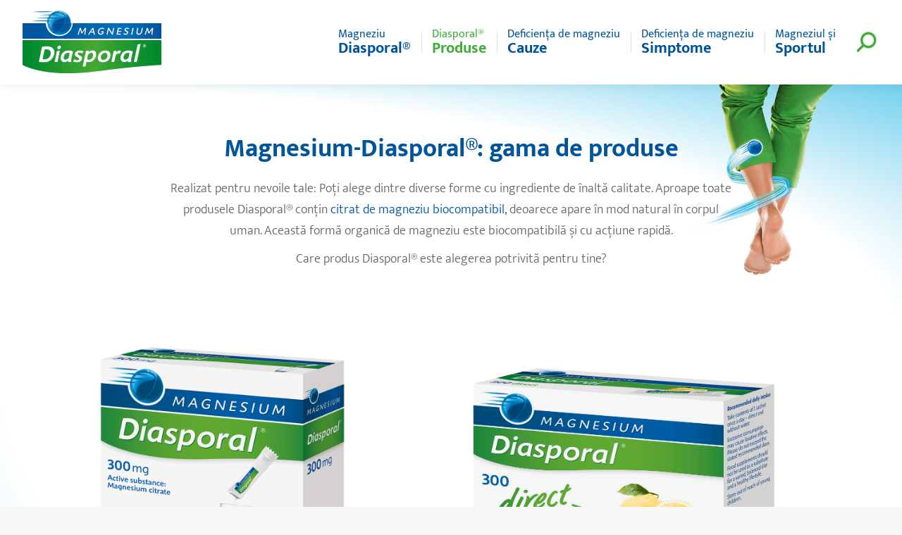

--- FILE ---
content_type: text/html; charset=UTF-8
request_url: https://diasporal.ro/diasporal-produse/
body_size: 17317
content:
<!DOCTYPE html>
<!--[if !(IE 6) | !(IE 7) | !(IE 8)  ]><!-->
<html lang="en-US" class="no-js">
<!--<![endif]-->
<head>
	<meta charset="UTF-8" />
		<meta name="viewport" content="width=device-width, initial-scale=1, maximum-scale=1, user-scalable=0">
		<meta name="theme-color" content="#42ac39"/>	<link rel="profile" href="http://gmpg.org/xfn/11" />
	        <script type="text/javascript">
            if (/Android|webOS|iPhone|iPad|iPod|BlackBerry|IEMobile|Opera Mini/i.test(navigator.userAgent)) {
                var originalAddEventListener = EventTarget.prototype.addEventListener,
                    oldWidth = window.innerWidth;

                EventTarget.prototype.addEventListener = function (eventName, eventHandler, useCapture) {
                    if (eventName === "resize") {
                        originalAddEventListener.call(this, eventName, function (event) {
                            if (oldWidth === window.innerWidth) {
                                return;
                            }
                            else if (oldWidth !== window.innerWidth) {
                                oldWidth = window.innerWidth;
                            }
                            if (eventHandler.handleEvent) {
                                eventHandler.handleEvent.call(this, event);
                            }
                            else {
                                eventHandler.call(this, event);
                            };
                        }, useCapture);
                    }
                    else {
                        originalAddEventListener.call(this, eventName, eventHandler, useCapture);
                    };
                };
            };
        </script>
		<meta name='robots' content='index, follow, max-image-preview:large, max-snippet:-1, max-video-preview:-1' />

	<!-- This site is optimized with the Yoast SEO plugin v19.9 - https://yoast.com/wordpress/plugins/seo/ -->
	<title>Diasporal Produse - Magnesium-Diasporal Romania - diasporal.ro</title>
	<link rel="canonical" href="https://diasporal.ro/diasporal-produse/" />
	<meta property="og:locale" content="en_US" />
	<meta property="og:type" content="article" />
	<meta property="og:title" content="Diasporal Produse - Magnesium-Diasporal Romania - diasporal.ro" />
	<meta property="og:description" content="Magnesium-Diasporal®: gama de produse Realizat pentru nevoile tale: Poți alege dintre diverse forme cu ingrediente de înaltă calitate. Aproape toate produsele Diasporal® conțin citrat de magneziu biocompatibil, deoarece apare în mod natural în corpul uman. Această formă organică de magneziu este biocompatibilă și cu acțiune rapidă. Care produs Diasporal® este alegerea potrivită pentru tine? Magnesium Diasporal®&hellip;" />
	<meta property="og:url" content="https://diasporal.ro/diasporal-produse/" />
	<meta property="og:site_name" content="Magnesium-Diasporal Romania - diasporal.ro" />
	<meta property="article:publisher" content="https://www.facebook.com/Diasporal.ro" />
	<meta property="article:modified_time" content="2020-11-29T15:22:48+00:00" />
	<meta property="og:image" content="http://89.44.209.50/diasporal.ro/wp-content/uploads/2020/11/MgD_300mg_20St_EN.png" />
	<meta name="twitter:card" content="summary_large_image" />
	<meta name="twitter:label1" content="Est. reading time" />
	<meta name="twitter:data1" content="1 minute" />
	<script type="application/ld+json" class="yoast-schema-graph">{"@context":"https://schema.org","@graph":[{"@type":"WebPage","@id":"https://diasporal.ro/diasporal-produse/","url":"https://diasporal.ro/diasporal-produse/","name":"Diasporal Produse - Magnesium-Diasporal Romania - diasporal.ro","isPartOf":{"@id":"https://diasporal.ro/#website"},"primaryImageOfPage":{"@id":"https://diasporal.ro/diasporal-produse/#primaryimage"},"image":{"@id":"https://diasporal.ro/diasporal-produse/#primaryimage"},"thumbnailUrl":"http://89.44.209.50/diasporal.ro/wp-content/uploads/2020/11/MgD_300mg_20St_EN.png","datePublished":"2020-11-27T18:04:54+00:00","dateModified":"2020-11-29T15:22:48+00:00","breadcrumb":{"@id":"https://diasporal.ro/diasporal-produse/#breadcrumb"},"inLanguage":"en-US","potentialAction":[{"@type":"ReadAction","target":["https://diasporal.ro/diasporal-produse/"]}]},{"@type":"ImageObject","inLanguage":"en-US","@id":"https://diasporal.ro/diasporal-produse/#primaryimage","url":"http://89.44.209.50/diasporal.ro/wp-content/uploads/2020/11/MgD_300mg_20St_EN.png","contentUrl":"http://89.44.209.50/diasporal.ro/wp-content/uploads/2020/11/MgD_300mg_20St_EN.png"},{"@type":"BreadcrumbList","@id":"https://diasporal.ro/diasporal-produse/#breadcrumb","itemListElement":[{"@type":"ListItem","position":1,"name":"Home","item":"https://diasporal.ro/"},{"@type":"ListItem","position":2,"name":"Diasporal Produse"}]},{"@type":"WebSite","@id":"https://diasporal.ro/#website","url":"https://diasporal.ro/","name":"Magnesium-Diasporal Romania - diasporal.ro","description":"Aflați mai multe despre efectele benefice ale magneziului și Magnesium-Diasporal®.","publisher":{"@id":"https://diasporal.ro/#organization"},"potentialAction":[{"@type":"SearchAction","target":{"@type":"EntryPoint","urlTemplate":"https://diasporal.ro/?s={search_term_string}"},"query-input":"required name=search_term_string"}],"inLanguage":"en-US"},{"@type":"Organization","@id":"https://diasporal.ro/#organization","name":"Diasporal","url":"https://diasporal.ro/","logo":{"@type":"ImageObject","inLanguage":"en-US","@id":"https://diasporal.ro/#/schema/logo/image/","url":"https://diasporal.ro/wp-content/uploads/2020/11/Logo-Diasporal-Outline_HI.png","contentUrl":"https://diasporal.ro/wp-content/uploads/2020/11/Logo-Diasporal-Outline_HI.png","width":402,"height":188,"caption":"Diasporal"},"image":{"@id":"https://diasporal.ro/#/schema/logo/image/"},"sameAs":["https://www.facebook.com/Diasporal.ro"]}]}</script>
	<!-- / Yoast SEO plugin. -->


<link rel='dns-prefetch' href='//fonts.googleapis.com' />
<link rel='dns-prefetch' href='//s.w.org' />
<link rel="alternate" type="application/rss+xml" title="Magnesium-Diasporal Romania - diasporal.ro &raquo; Feed" href="https://diasporal.ro/feed/" />
<link rel="alternate" type="application/rss+xml" title="Magnesium-Diasporal Romania - diasporal.ro &raquo; Comments Feed" href="https://diasporal.ro/comments/feed/" />
<script type="text/javascript">
window._wpemojiSettings = {"baseUrl":"https:\/\/s.w.org\/images\/core\/emoji\/14.0.0\/72x72\/","ext":".png","svgUrl":"https:\/\/s.w.org\/images\/core\/emoji\/14.0.0\/svg\/","svgExt":".svg","source":{"concatemoji":"https:\/\/diasporal.ro\/wp-includes\/js\/wp-emoji-release.min.js?ver=6.0.11"}};
/*! This file is auto-generated */
!function(e,a,t){var n,r,o,i=a.createElement("canvas"),p=i.getContext&&i.getContext("2d");function s(e,t){var a=String.fromCharCode,e=(p.clearRect(0,0,i.width,i.height),p.fillText(a.apply(this,e),0,0),i.toDataURL());return p.clearRect(0,0,i.width,i.height),p.fillText(a.apply(this,t),0,0),e===i.toDataURL()}function c(e){var t=a.createElement("script");t.src=e,t.defer=t.type="text/javascript",a.getElementsByTagName("head")[0].appendChild(t)}for(o=Array("flag","emoji"),t.supports={everything:!0,everythingExceptFlag:!0},r=0;r<o.length;r++)t.supports[o[r]]=function(e){if(!p||!p.fillText)return!1;switch(p.textBaseline="top",p.font="600 32px Arial",e){case"flag":return s([127987,65039,8205,9895,65039],[127987,65039,8203,9895,65039])?!1:!s([55356,56826,55356,56819],[55356,56826,8203,55356,56819])&&!s([55356,57332,56128,56423,56128,56418,56128,56421,56128,56430,56128,56423,56128,56447],[55356,57332,8203,56128,56423,8203,56128,56418,8203,56128,56421,8203,56128,56430,8203,56128,56423,8203,56128,56447]);case"emoji":return!s([129777,127995,8205,129778,127999],[129777,127995,8203,129778,127999])}return!1}(o[r]),t.supports.everything=t.supports.everything&&t.supports[o[r]],"flag"!==o[r]&&(t.supports.everythingExceptFlag=t.supports.everythingExceptFlag&&t.supports[o[r]]);t.supports.everythingExceptFlag=t.supports.everythingExceptFlag&&!t.supports.flag,t.DOMReady=!1,t.readyCallback=function(){t.DOMReady=!0},t.supports.everything||(n=function(){t.readyCallback()},a.addEventListener?(a.addEventListener("DOMContentLoaded",n,!1),e.addEventListener("load",n,!1)):(e.attachEvent("onload",n),a.attachEvent("onreadystatechange",function(){"complete"===a.readyState&&t.readyCallback()})),(e=t.source||{}).concatemoji?c(e.concatemoji):e.wpemoji&&e.twemoji&&(c(e.twemoji),c(e.wpemoji)))}(window,document,window._wpemojiSettings);
</script>
<style type="text/css">
img.wp-smiley,
img.emoji {
	display: inline !important;
	border: none !important;
	box-shadow: none !important;
	height: 1em !important;
	width: 1em !important;
	margin: 0 0.07em !important;
	vertical-align: -0.1em !important;
	background: none !important;
	padding: 0 !important;
}
</style>
	<link rel='stylesheet' id='wp-block-library-css'  href='https://diasporal.ro/wp-includes/css/dist/block-library/style.min.css?ver=6.0.11' type='text/css' media='all' />
<style id='wp-block-library-theme-inline-css' type='text/css'>
.wp-block-audio figcaption{color:#555;font-size:13px;text-align:center}.is-dark-theme .wp-block-audio figcaption{color:hsla(0,0%,100%,.65)}.wp-block-code{border:1px solid #ccc;border-radius:4px;font-family:Menlo,Consolas,monaco,monospace;padding:.8em 1em}.wp-block-embed figcaption{color:#555;font-size:13px;text-align:center}.is-dark-theme .wp-block-embed figcaption{color:hsla(0,0%,100%,.65)}.blocks-gallery-caption{color:#555;font-size:13px;text-align:center}.is-dark-theme .blocks-gallery-caption{color:hsla(0,0%,100%,.65)}.wp-block-image figcaption{color:#555;font-size:13px;text-align:center}.is-dark-theme .wp-block-image figcaption{color:hsla(0,0%,100%,.65)}.wp-block-pullquote{border-top:4px solid;border-bottom:4px solid;margin-bottom:1.75em;color:currentColor}.wp-block-pullquote__citation,.wp-block-pullquote cite,.wp-block-pullquote footer{color:currentColor;text-transform:uppercase;font-size:.8125em;font-style:normal}.wp-block-quote{border-left:.25em solid;margin:0 0 1.75em;padding-left:1em}.wp-block-quote cite,.wp-block-quote footer{color:currentColor;font-size:.8125em;position:relative;font-style:normal}.wp-block-quote.has-text-align-right{border-left:none;border-right:.25em solid;padding-left:0;padding-right:1em}.wp-block-quote.has-text-align-center{border:none;padding-left:0}.wp-block-quote.is-large,.wp-block-quote.is-style-large,.wp-block-quote.is-style-plain{border:none}.wp-block-search .wp-block-search__label{font-weight:700}:where(.wp-block-group.has-background){padding:1.25em 2.375em}.wp-block-separator.has-css-opacity{opacity:.4}.wp-block-separator{border:none;border-bottom:2px solid;margin-left:auto;margin-right:auto}.wp-block-separator.has-alpha-channel-opacity{opacity:1}.wp-block-separator:not(.is-style-wide):not(.is-style-dots){width:100px}.wp-block-separator.has-background:not(.is-style-dots){border-bottom:none;height:1px}.wp-block-separator.has-background:not(.is-style-wide):not(.is-style-dots){height:2px}.wp-block-table thead{border-bottom:3px solid}.wp-block-table tfoot{border-top:3px solid}.wp-block-table td,.wp-block-table th{padding:.5em;border:1px solid;word-break:normal}.wp-block-table figcaption{color:#555;font-size:13px;text-align:center}.is-dark-theme .wp-block-table figcaption{color:hsla(0,0%,100%,.65)}.wp-block-video figcaption{color:#555;font-size:13px;text-align:center}.is-dark-theme .wp-block-video figcaption{color:hsla(0,0%,100%,.65)}.wp-block-template-part.has-background{padding:1.25em 2.375em;margin-top:0;margin-bottom:0}
</style>
<style id='global-styles-inline-css' type='text/css'>
body{--wp--preset--color--black: #000000;--wp--preset--color--cyan-bluish-gray: #abb8c3;--wp--preset--color--white: #FFF;--wp--preset--color--pale-pink: #f78da7;--wp--preset--color--vivid-red: #cf2e2e;--wp--preset--color--luminous-vivid-orange: #ff6900;--wp--preset--color--luminous-vivid-amber: #fcb900;--wp--preset--color--light-green-cyan: #7bdcb5;--wp--preset--color--vivid-green-cyan: #00d084;--wp--preset--color--pale-cyan-blue: #8ed1fc;--wp--preset--color--vivid-cyan-blue: #0693e3;--wp--preset--color--vivid-purple: #9b51e0;--wp--preset--color--accent: #42ac39;--wp--preset--color--dark-gray: #111;--wp--preset--color--light-gray: #767676;--wp--preset--gradient--vivid-cyan-blue-to-vivid-purple: linear-gradient(135deg,rgba(6,147,227,1) 0%,rgb(155,81,224) 100%);--wp--preset--gradient--light-green-cyan-to-vivid-green-cyan: linear-gradient(135deg,rgb(122,220,180) 0%,rgb(0,208,130) 100%);--wp--preset--gradient--luminous-vivid-amber-to-luminous-vivid-orange: linear-gradient(135deg,rgba(252,185,0,1) 0%,rgba(255,105,0,1) 100%);--wp--preset--gradient--luminous-vivid-orange-to-vivid-red: linear-gradient(135deg,rgba(255,105,0,1) 0%,rgb(207,46,46) 100%);--wp--preset--gradient--very-light-gray-to-cyan-bluish-gray: linear-gradient(135deg,rgb(238,238,238) 0%,rgb(169,184,195) 100%);--wp--preset--gradient--cool-to-warm-spectrum: linear-gradient(135deg,rgb(74,234,220) 0%,rgb(151,120,209) 20%,rgb(207,42,186) 40%,rgb(238,44,130) 60%,rgb(251,105,98) 80%,rgb(254,248,76) 100%);--wp--preset--gradient--blush-light-purple: linear-gradient(135deg,rgb(255,206,236) 0%,rgb(152,150,240) 100%);--wp--preset--gradient--blush-bordeaux: linear-gradient(135deg,rgb(254,205,165) 0%,rgb(254,45,45) 50%,rgb(107,0,62) 100%);--wp--preset--gradient--luminous-dusk: linear-gradient(135deg,rgb(255,203,112) 0%,rgb(199,81,192) 50%,rgb(65,88,208) 100%);--wp--preset--gradient--pale-ocean: linear-gradient(135deg,rgb(255,245,203) 0%,rgb(182,227,212) 50%,rgb(51,167,181) 100%);--wp--preset--gradient--electric-grass: linear-gradient(135deg,rgb(202,248,128) 0%,rgb(113,206,126) 100%);--wp--preset--gradient--midnight: linear-gradient(135deg,rgb(2,3,129) 0%,rgb(40,116,252) 100%);--wp--preset--duotone--dark-grayscale: url('#wp-duotone-dark-grayscale');--wp--preset--duotone--grayscale: url('#wp-duotone-grayscale');--wp--preset--duotone--purple-yellow: url('#wp-duotone-purple-yellow');--wp--preset--duotone--blue-red: url('#wp-duotone-blue-red');--wp--preset--duotone--midnight: url('#wp-duotone-midnight');--wp--preset--duotone--magenta-yellow: url('#wp-duotone-magenta-yellow');--wp--preset--duotone--purple-green: url('#wp-duotone-purple-green');--wp--preset--duotone--blue-orange: url('#wp-duotone-blue-orange');--wp--preset--font-size--small: 13px;--wp--preset--font-size--medium: 20px;--wp--preset--font-size--large: 36px;--wp--preset--font-size--x-large: 42px;}.has-black-color{color: var(--wp--preset--color--black) !important;}.has-cyan-bluish-gray-color{color: var(--wp--preset--color--cyan-bluish-gray) !important;}.has-white-color{color: var(--wp--preset--color--white) !important;}.has-pale-pink-color{color: var(--wp--preset--color--pale-pink) !important;}.has-vivid-red-color{color: var(--wp--preset--color--vivid-red) !important;}.has-luminous-vivid-orange-color{color: var(--wp--preset--color--luminous-vivid-orange) !important;}.has-luminous-vivid-amber-color{color: var(--wp--preset--color--luminous-vivid-amber) !important;}.has-light-green-cyan-color{color: var(--wp--preset--color--light-green-cyan) !important;}.has-vivid-green-cyan-color{color: var(--wp--preset--color--vivid-green-cyan) !important;}.has-pale-cyan-blue-color{color: var(--wp--preset--color--pale-cyan-blue) !important;}.has-vivid-cyan-blue-color{color: var(--wp--preset--color--vivid-cyan-blue) !important;}.has-vivid-purple-color{color: var(--wp--preset--color--vivid-purple) !important;}.has-black-background-color{background-color: var(--wp--preset--color--black) !important;}.has-cyan-bluish-gray-background-color{background-color: var(--wp--preset--color--cyan-bluish-gray) !important;}.has-white-background-color{background-color: var(--wp--preset--color--white) !important;}.has-pale-pink-background-color{background-color: var(--wp--preset--color--pale-pink) !important;}.has-vivid-red-background-color{background-color: var(--wp--preset--color--vivid-red) !important;}.has-luminous-vivid-orange-background-color{background-color: var(--wp--preset--color--luminous-vivid-orange) !important;}.has-luminous-vivid-amber-background-color{background-color: var(--wp--preset--color--luminous-vivid-amber) !important;}.has-light-green-cyan-background-color{background-color: var(--wp--preset--color--light-green-cyan) !important;}.has-vivid-green-cyan-background-color{background-color: var(--wp--preset--color--vivid-green-cyan) !important;}.has-pale-cyan-blue-background-color{background-color: var(--wp--preset--color--pale-cyan-blue) !important;}.has-vivid-cyan-blue-background-color{background-color: var(--wp--preset--color--vivid-cyan-blue) !important;}.has-vivid-purple-background-color{background-color: var(--wp--preset--color--vivid-purple) !important;}.has-black-border-color{border-color: var(--wp--preset--color--black) !important;}.has-cyan-bluish-gray-border-color{border-color: var(--wp--preset--color--cyan-bluish-gray) !important;}.has-white-border-color{border-color: var(--wp--preset--color--white) !important;}.has-pale-pink-border-color{border-color: var(--wp--preset--color--pale-pink) !important;}.has-vivid-red-border-color{border-color: var(--wp--preset--color--vivid-red) !important;}.has-luminous-vivid-orange-border-color{border-color: var(--wp--preset--color--luminous-vivid-orange) !important;}.has-luminous-vivid-amber-border-color{border-color: var(--wp--preset--color--luminous-vivid-amber) !important;}.has-light-green-cyan-border-color{border-color: var(--wp--preset--color--light-green-cyan) !important;}.has-vivid-green-cyan-border-color{border-color: var(--wp--preset--color--vivid-green-cyan) !important;}.has-pale-cyan-blue-border-color{border-color: var(--wp--preset--color--pale-cyan-blue) !important;}.has-vivid-cyan-blue-border-color{border-color: var(--wp--preset--color--vivid-cyan-blue) !important;}.has-vivid-purple-border-color{border-color: var(--wp--preset--color--vivid-purple) !important;}.has-vivid-cyan-blue-to-vivid-purple-gradient-background{background: var(--wp--preset--gradient--vivid-cyan-blue-to-vivid-purple) !important;}.has-light-green-cyan-to-vivid-green-cyan-gradient-background{background: var(--wp--preset--gradient--light-green-cyan-to-vivid-green-cyan) !important;}.has-luminous-vivid-amber-to-luminous-vivid-orange-gradient-background{background: var(--wp--preset--gradient--luminous-vivid-amber-to-luminous-vivid-orange) !important;}.has-luminous-vivid-orange-to-vivid-red-gradient-background{background: var(--wp--preset--gradient--luminous-vivid-orange-to-vivid-red) !important;}.has-very-light-gray-to-cyan-bluish-gray-gradient-background{background: var(--wp--preset--gradient--very-light-gray-to-cyan-bluish-gray) !important;}.has-cool-to-warm-spectrum-gradient-background{background: var(--wp--preset--gradient--cool-to-warm-spectrum) !important;}.has-blush-light-purple-gradient-background{background: var(--wp--preset--gradient--blush-light-purple) !important;}.has-blush-bordeaux-gradient-background{background: var(--wp--preset--gradient--blush-bordeaux) !important;}.has-luminous-dusk-gradient-background{background: var(--wp--preset--gradient--luminous-dusk) !important;}.has-pale-ocean-gradient-background{background: var(--wp--preset--gradient--pale-ocean) !important;}.has-electric-grass-gradient-background{background: var(--wp--preset--gradient--electric-grass) !important;}.has-midnight-gradient-background{background: var(--wp--preset--gradient--midnight) !important;}.has-small-font-size{font-size: var(--wp--preset--font-size--small) !important;}.has-medium-font-size{font-size: var(--wp--preset--font-size--medium) !important;}.has-large-font-size{font-size: var(--wp--preset--font-size--large) !important;}.has-x-large-font-size{font-size: var(--wp--preset--font-size--x-large) !important;}
</style>
<link rel='stylesheet' id='elementor-icons-css'  href='https://diasporal.ro/wp-content/plugins/elementor/assets/lib/eicons/css/elementor-icons.min.css?ver=5.16.0' type='text/css' media='all' />
<link rel='stylesheet' id='elementor-frontend-legacy-css'  href='https://diasporal.ro/wp-content/plugins/elementor/assets/css/frontend-legacy.min.css?ver=3.7.8' type='text/css' media='all' />
<link rel='stylesheet' id='elementor-frontend-css'  href='https://diasporal.ro/wp-content/plugins/elementor/assets/css/frontend.min.css?ver=3.7.8' type='text/css' media='all' />
<style id='elementor-frontend-inline-css' type='text/css'>
.elementor-3070 .elementor-element.elementor-element-8eaded7 .elementor-button:hover, .elementor-3070 .elementor-element.elementor-element-8eaded7 .elementor-button:focus{color:#42ac39;}.elementor-3070 .elementor-element.elementor-element-8eaded7 .elementor-button:hover svg, .elementor-3070 .elementor-element.elementor-element-8eaded7 .elementor-button:focus svg{fill:#42ac39;}.elementor-3070 .elementor-element.elementor-element-7ebbf22 .elementor-button:hover, .elementor-3070 .elementor-element.elementor-element-7ebbf22 .elementor-button:focus{color:#42ac39;}.elementor-3070 .elementor-element.elementor-element-7ebbf22 .elementor-button:hover svg, .elementor-3070 .elementor-element.elementor-element-7ebbf22 .elementor-button:focus svg{fill:#42ac39;}
</style>
<link rel='stylesheet' id='elementor-post-2291-css'  href='https://diasporal.ro/wp-content/uploads/elementor/css/post-2291.css?ver=1666973286' type='text/css' media='all' />
<link rel='stylesheet' id='elementor-pro-css'  href='https://diasporal.ro/wp-content/plugins/pro-elements/assets/css/frontend.min.css?ver=3.7.3' type='text/css' media='all' />
<link rel='stylesheet' id='elementor-global-css'  href='https://diasporal.ro/wp-content/uploads/elementor/css/global.css?ver=1666973286' type='text/css' media='all' />
<link rel='stylesheet' id='elementor-post-3070-css'  href='https://diasporal.ro/wp-content/uploads/elementor/css/post-3070.css?ver=1667051201' type='text/css' media='all' />
<link rel='stylesheet' id='elementor-post-3356-css'  href='https://diasporal.ro/wp-content/uploads/elementor/css/post-3356.css?ver=1666973480' type='text/css' media='all' />
<link rel='stylesheet' id='dt-web-fonts-css'  href='https://diasporal.ro/wp-content/uploads/gdpr-press/css/mukta vaani-roboto/google-fonts.css' type='text/css' media='all' />
<link rel='stylesheet' id='dt-main-css'  href='https://diasporal.ro/wp-content/themes/dt-the7/css/main.min.css?ver=9.3.1' type='text/css' media='all' />
<style id='dt-main-inline-css' type='text/css'>
body #load {
  display: block;
  height: 100%;
  overflow: hidden;
  position: fixed;
  width: 100%;
  z-index: 9901;
  opacity: 1;
  visibility: visible;
  transition: all .35s ease-out;
}
.load-wrap {
  width: 100%;
  height: 100%;
  background-position: center center;
  background-repeat: no-repeat;
  text-align: center;
}
.load-wrap > svg {
  position: absolute;
  top: 50%;
  left: 50%;
  transform: translate(-50%,-50%);
}
#load {
  background-color: #ffffff;
}
.uil-default rect:not(.bk) {
  fill: rgba(0,0,0,0.15);
}
.uil-ring > path {
  fill: rgba(0,0,0,0.15);
}
.ring-loader .circle {
  fill: rgba(0,0,0,0.15);
}
.ring-loader .moving-circle {
  fill: #000000;
}
.uil-hourglass .glass {
  stroke: #000000;
}
.uil-hourglass .sand {
  fill: rgba(0,0,0,0.15);
}
.spinner-loader .load-wrap {
  background-image: url("data:image/svg+xml,%3Csvg width='75px' height='75px' xmlns='http://www.w3.org/2000/svg' viewBox='0 0 100 100' preserveAspectRatio='xMidYMid' class='uil-default'%3E%3Crect x='0' y='0' width='100' height='100' fill='none' class='bk'%3E%3C/rect%3E%3Crect  x='46.5' y='40' width='7' height='20' rx='5' ry='5' fill='rgba%280%2C0%2C0%2C0.15%29' transform='rotate(0 50 50) translate(0 -30)'%3E  %3Canimate attributeName='opacity' from='1' to='0' dur='1s' begin='0s' repeatCount='indefinite'/%3E%3C/rect%3E%3Crect  x='46.5' y='40' width='7' height='20' rx='5' ry='5' fill='rgba%280%2C0%2C0%2C0.15%29' transform='rotate(30 50 50) translate(0 -30)'%3E  %3Canimate attributeName='opacity' from='1' to='0' dur='1s' begin='0.08333333333333333s' repeatCount='indefinite'/%3E%3C/rect%3E%3Crect  x='46.5' y='40' width='7' height='20' rx='5' ry='5' fill='rgba%280%2C0%2C0%2C0.15%29' transform='rotate(60 50 50) translate(0 -30)'%3E  %3Canimate attributeName='opacity' from='1' to='0' dur='1s' begin='0.16666666666666666s' repeatCount='indefinite'/%3E%3C/rect%3E%3Crect  x='46.5' y='40' width='7' height='20' rx='5' ry='5' fill='rgba%280%2C0%2C0%2C0.15%29' transform='rotate(90 50 50) translate(0 -30)'%3E  %3Canimate attributeName='opacity' from='1' to='0' dur='1s' begin='0.25s' repeatCount='indefinite'/%3E%3C/rect%3E%3Crect  x='46.5' y='40' width='7' height='20' rx='5' ry='5' fill='rgba%280%2C0%2C0%2C0.15%29' transform='rotate(120 50 50) translate(0 -30)'%3E  %3Canimate attributeName='opacity' from='1' to='0' dur='1s' begin='0.3333333333333333s' repeatCount='indefinite'/%3E%3C/rect%3E%3Crect  x='46.5' y='40' width='7' height='20' rx='5' ry='5' fill='rgba%280%2C0%2C0%2C0.15%29' transform='rotate(150 50 50) translate(0 -30)'%3E  %3Canimate attributeName='opacity' from='1' to='0' dur='1s' begin='0.4166666666666667s' repeatCount='indefinite'/%3E%3C/rect%3E%3Crect  x='46.5' y='40' width='7' height='20' rx='5' ry='5' fill='rgba%280%2C0%2C0%2C0.15%29' transform='rotate(180 50 50) translate(0 -30)'%3E  %3Canimate attributeName='opacity' from='1' to='0' dur='1s' begin='0.5s' repeatCount='indefinite'/%3E%3C/rect%3E%3Crect  x='46.5' y='40' width='7' height='20' rx='5' ry='5' fill='rgba%280%2C0%2C0%2C0.15%29' transform='rotate(210 50 50) translate(0 -30)'%3E  %3Canimate attributeName='opacity' from='1' to='0' dur='1s' begin='0.5833333333333334s' repeatCount='indefinite'/%3E%3C/rect%3E%3Crect  x='46.5' y='40' width='7' height='20' rx='5' ry='5' fill='rgba%280%2C0%2C0%2C0.15%29' transform='rotate(240 50 50) translate(0 -30)'%3E  %3Canimate attributeName='opacity' from='1' to='0' dur='1s' begin='0.6666666666666666s' repeatCount='indefinite'/%3E%3C/rect%3E%3Crect  x='46.5' y='40' width='7' height='20' rx='5' ry='5' fill='rgba%280%2C0%2C0%2C0.15%29' transform='rotate(270 50 50) translate(0 -30)'%3E  %3Canimate attributeName='opacity' from='1' to='0' dur='1s' begin='0.75s' repeatCount='indefinite'/%3E%3C/rect%3E%3Crect  x='46.5' y='40' width='7' height='20' rx='5' ry='5' fill='rgba%280%2C0%2C0%2C0.15%29' transform='rotate(300 50 50) translate(0 -30)'%3E  %3Canimate attributeName='opacity' from='1' to='0' dur='1s' begin='0.8333333333333334s' repeatCount='indefinite'/%3E%3C/rect%3E%3Crect  x='46.5' y='40' width='7' height='20' rx='5' ry='5' fill='rgba%280%2C0%2C0%2C0.15%29' transform='rotate(330 50 50) translate(0 -30)'%3E  %3Canimate attributeName='opacity' from='1' to='0' dur='1s' begin='0.9166666666666666s' repeatCount='indefinite'/%3E%3C/rect%3E%3C/svg%3E");
}
.ring-loader .load-wrap {
  background-image: url("data:image/svg+xml,%3Csvg xmlns='http://www.w3.org/2000/svg' viewBox='0 0 32 32' width='72' height='72' fill='rgba%280%2C0%2C0%2C0.15%29'%3E   %3Cpath opacity='.25' d='M16 0 A16 16 0 0 0 16 32 A16 16 0 0 0 16 0 M16 4 A12 12 0 0 1 16 28 A12 12 0 0 1 16 4'/%3E   %3Cpath d='M16 0 A16 16 0 0 1 32 16 L28 16 A12 12 0 0 0 16 4z'%3E     %3CanimateTransform attributeName='transform' type='rotate' from='0 16 16' to='360 16 16' dur='0.8s' repeatCount='indefinite' /%3E   %3C/path%3E %3C/svg%3E");
}
.hourglass-loader .load-wrap {
  background-image: url("data:image/svg+xml,%3Csvg xmlns='http://www.w3.org/2000/svg' viewBox='0 0 32 32' width='72' height='72' fill='rgba%280%2C0%2C0%2C0.15%29'%3E   %3Cpath transform='translate(2)' d='M0 12 V20 H4 V12z'%3E      %3Canimate attributeName='d' values='M0 12 V20 H4 V12z; M0 4 V28 H4 V4z; M0 12 V20 H4 V12z; M0 12 V20 H4 V12z' dur='1.2s' repeatCount='indefinite' begin='0' keytimes='0;.2;.5;1' keySplines='0.2 0.2 0.4 0.8;0.2 0.6 0.4 0.8;0.2 0.8 0.4 0.8' calcMode='spline'  /%3E   %3C/path%3E   %3Cpath transform='translate(8)' d='M0 12 V20 H4 V12z'%3E     %3Canimate attributeName='d' values='M0 12 V20 H4 V12z; M0 4 V28 H4 V4z; M0 12 V20 H4 V12z; M0 12 V20 H4 V12z' dur='1.2s' repeatCount='indefinite' begin='0.2' keytimes='0;.2;.5;1' keySplines='0.2 0.2 0.4 0.8;0.2 0.6 0.4 0.8;0.2 0.8 0.4 0.8' calcMode='spline'  /%3E   %3C/path%3E   %3Cpath transform='translate(14)' d='M0 12 V20 H4 V12z'%3E     %3Canimate attributeName='d' values='M0 12 V20 H4 V12z; M0 4 V28 H4 V4z; M0 12 V20 H4 V12z; M0 12 V20 H4 V12z' dur='1.2s' repeatCount='indefinite' begin='0.4' keytimes='0;.2;.5;1' keySplines='0.2 0.2 0.4 0.8;0.2 0.6 0.4 0.8;0.2 0.8 0.4 0.8' calcMode='spline' /%3E   %3C/path%3E   %3Cpath transform='translate(20)' d='M0 12 V20 H4 V12z'%3E     %3Canimate attributeName='d' values='M0 12 V20 H4 V12z; M0 4 V28 H4 V4z; M0 12 V20 H4 V12z; M0 12 V20 H4 V12z' dur='1.2s' repeatCount='indefinite' begin='0.6' keytimes='0;.2;.5;1' keySplines='0.2 0.2 0.4 0.8;0.2 0.6 0.4 0.8;0.2 0.8 0.4 0.8' calcMode='spline' /%3E   %3C/path%3E   %3Cpath transform='translate(26)' d='M0 12 V20 H4 V12z'%3E     %3Canimate attributeName='d' values='M0 12 V20 H4 V12z; M0 4 V28 H4 V4z; M0 12 V20 H4 V12z; M0 12 V20 H4 V12z' dur='1.2s' repeatCount='indefinite' begin='0.8' keytimes='0;.2;.5;1' keySplines='0.2 0.2 0.4 0.8;0.2 0.6 0.4 0.8;0.2 0.8 0.4 0.8' calcMode='spline' /%3E   %3C/path%3E %3C/svg%3E");
}

</style>
<link rel='stylesheet' id='the7-font-css'  href='https://diasporal.ro/wp-content/themes/dt-the7/fonts/icomoon-the7-font/icomoon-the7-font.min.css?ver=9.3.1' type='text/css' media='all' />
<link rel='stylesheet' id='the7-core-css'  href='https://diasporal.ro/wp-content/plugins/dt-the7-core/assets/css/post-type.min.css?ver=2.5.4' type='text/css' media='all' />
<link rel='stylesheet' id='dt-custom-css'  href='https://diasporal.ro/wp-content/uploads/the7-css/custom.css?ver=b756be5e8df5' type='text/css' media='all' />
<link rel='stylesheet' id='dt-media-css'  href='https://diasporal.ro/wp-content/uploads/the7-css/media.css?ver=b756be5e8df5' type='text/css' media='all' />
<link rel='stylesheet' id='the7-mega-menu-css'  href='https://diasporal.ro/wp-content/uploads/the7-css/mega-menu.css?ver=b756be5e8df5' type='text/css' media='all' />
<link rel='stylesheet' id='the7-elements-albums-portfolio-css'  href='https://diasporal.ro/wp-content/uploads/the7-css/the7-elements-albums-portfolio.css?ver=b756be5e8df5' type='text/css' media='all' />
<link rel='stylesheet' id='the7-elements-css'  href='https://diasporal.ro/wp-content/uploads/the7-css/post-type-dynamic.css?ver=b756be5e8df5' type='text/css' media='all' />
<link rel='stylesheet' id='style-css'  href='https://diasporal.ro/wp-content/themes/dt-the7-child/style.css?ver=9.3.1' type='text/css' media='all' />
<link rel='stylesheet' id='the7-elementor-global-css'  href='https://diasporal.ro/wp-content/themes/dt-the7/css/compatibility/elementor/elementor-global.min.css?ver=9.3.1' type='text/css' media='all' />
<link rel='stylesheet' id='eael-general-css'  href='https://diasporal.ro/wp-content/plugins/essential-addons-for-elementor-lite/assets/front-end/css/view/general.min.css?ver=5.4.6' type='text/css' media='all' />
<link rel='stylesheet' id='google-fonts-1-css'  href='https://diasporal.ro/wp-content/uploads/gdpr-press/css/roboto-roboto slab/google-fonts.css' type='text/css' media='all' />
<link rel='stylesheet' id='elementor-icons-shared-0-css'  href='https://diasporal.ro/wp-content/plugins/elementor/assets/lib/font-awesome/css/fontawesome.min.css?ver=5.15.3' type='text/css' media='all' />
<link rel='stylesheet' id='elementor-icons-fa-solid-css'  href='https://diasporal.ro/wp-content/plugins/elementor/assets/lib/font-awesome/css/solid.min.css?ver=5.15.3' type='text/css' media='all' />
<script type='text/javascript' src='https://diasporal.ro/wp-includes/js/jquery/jquery.min.js?ver=3.6.0' id='jquery-core-js'></script>
<script type='text/javascript' src='https://diasporal.ro/wp-includes/js/jquery/jquery-migrate.min.js?ver=3.3.2' id='jquery-migrate-js'></script>
<script type='text/javascript' id='dt-above-fold-js-extra'>
/* <![CDATA[ */
var dtLocal = {"themeUrl":"https:\/\/diasporal.ro\/wp-content\/themes\/dt-the7","passText":"To view this protected post, enter the password below:","moreButtonText":{"loading":"Loading...","loadMore":"Load more"},"postID":"3070","ajaxurl":"https:\/\/diasporal.ro\/wp-admin\/admin-ajax.php","REST":{"baseUrl":"https:\/\/diasporal.ro\/wp-json\/the7\/v1","endpoints":{"sendMail":"\/send-mail"}},"contactMessages":{"required":"One or more fields have an error. Please check and try again.","terms":"Please accept the privacy policy.","fillTheCaptchaError":"Please, fill the captcha."},"captchaSiteKey":"","ajaxNonce":"16f46fd1be","pageData":{"type":"page","template":"page","layout":null},"themeSettings":{"smoothScroll":"off","lazyLoading":false,"accentColor":{"mode":"solid","color":"#42ac39"},"desktopHeader":{"height":120},"ToggleCaptionEnabled":"disabled","ToggleCaption":"Navigation","floatingHeader":{"showAfter":94,"showMenu":true,"height":74,"logo":{"showLogo":true,"html":"<img class=\" preload-me\" src=\"https:\/\/diasporal.ro\/wp-content\/uploads\/2020\/11\/Diasporal-Branding-Footer.png\" srcset=\"https:\/\/diasporal.ro\/wp-content\/uploads\/2020\/11\/Diasporal-Branding-Footer.png 96w, https:\/\/diasporal.ro\/wp-content\/uploads\/2020\/11\/Diasporal-Branding-Footer_HI.png 192w\" width=\"96\" height=\"59\"   sizes=\"96px\" alt=\"Magnesium-Diasporal Romania - diasporal.ro\" \/>","url":"https:\/\/diasporal.ro\/"}},"topLine":{"floatingTopLine":{"logo":{"showLogo":false,"html":""}}},"mobileHeader":{"firstSwitchPoint":1100,"secondSwitchPoint":500,"firstSwitchPointHeight":55,"secondSwitchPointHeight":30,"mobileToggleCaptionEnabled":"left","mobileToggleCaption":"MENU"},"stickyMobileHeaderFirstSwitch":{"logo":{"html":"<img class=\" preload-me\" src=\"https:\/\/diasporal.ro\/wp-content\/uploads\/2020\/11\/Logo-Diasporal-Outline.png\" srcset=\"https:\/\/diasporal.ro\/wp-content\/uploads\/2020\/11\/Logo-Diasporal-Outline.png 201w, https:\/\/diasporal.ro\/wp-content\/uploads\/2020\/11\/Logo-Diasporal-Outline_HI.png 402w\" width=\"201\" height=\"94\"   sizes=\"201px\" alt=\"Magnesium-Diasporal Romania - diasporal.ro\" \/>"}},"stickyMobileHeaderSecondSwitch":{"logo":{"html":"<img class=\" preload-me\" src=\"https:\/\/diasporal.ro\/wp-content\/uploads\/2020\/11\/Diasporal-Branding-Footer.png\" srcset=\"https:\/\/diasporal.ro\/wp-content\/uploads\/2020\/11\/Diasporal-Branding-Footer.png 96w, https:\/\/diasporal.ro\/wp-content\/uploads\/2020\/11\/Diasporal-Branding-Footer_HI.png 192w\" width=\"96\" height=\"59\"   sizes=\"96px\" alt=\"Magnesium-Diasporal Romania - diasporal.ro\" \/>"}},"content":{"textColor":"#666666","headerColor":"#00549a"},"sidebar":{"switchPoint":992},"boxedWidth":"1280px","stripes":{"stripe1":{"textColor":"#787d85","headerColor":"#3b3f4a"},"stripe2":{"textColor":"#8b9199","headerColor":"#ffffff"},"stripe3":{"textColor":"#ffffff","headerColor":"#ffffff"}}},"elementor":{"settings":{"container_width":1140}}};
var dtShare = {"shareButtonText":{"facebook":"Share on Facebook","twitter":"Tweet","pinterest":"Pin it","linkedin":"Share on Linkedin","whatsapp":"Share on Whatsapp"},"overlayOpacity":"85"};
/* ]]> */
</script>
<script type='text/javascript' src='https://diasporal.ro/wp-content/themes/dt-the7/js/above-the-fold.min.js?ver=9.3.1' id='dt-above-fold-js'></script>
<link rel="https://api.w.org/" href="https://diasporal.ro/wp-json/" /><link rel="alternate" type="application/json" href="https://diasporal.ro/wp-json/wp/v2/pages/3070" /><link rel="EditURI" type="application/rsd+xml" title="RSD" href="https://diasporal.ro/xmlrpc.php?rsd" />
<link rel="wlwmanifest" type="application/wlwmanifest+xml" href="https://diasporal.ro/wp-includes/wlwmanifest.xml" /> 
<meta name="generator" content="WordPress 6.0.11" />
<link rel='shortlink' href='https://diasporal.ro/?p=3070' />
<link rel="alternate" type="application/json+oembed" href="https://diasporal.ro/wp-json/oembed/1.0/embed?url=https%3A%2F%2Fdiasporal.ro%2Fdiasporal-produse%2F" />
<link rel="alternate" type="text/xml+oembed" href="https://diasporal.ro/wp-json/oembed/1.0/embed?url=https%3A%2F%2Fdiasporal.ro%2Fdiasporal-produse%2F&#038;format=xml" />
<style type="text/css">.recentcomments a{display:inline !important;padding:0 !important;margin:0 !important;}</style><script type="text/javascript">
document.addEventListener("DOMContentLoaded", function(event) { 
	var load = document.getElementById("load");
	if(!load.classList.contains('loader-removed')){
		var removeLoading = setTimeout(function() {
			load.className += " loader-removed";
		}, 300);
	}
});
</script>
		<link rel="icon" href="https://diasporal.ro/wp-content/uploads/2020/11/favicon-16x16-1.png" type="image/png" sizes="16x16"/><link rel="icon" href="https://diasporal.ro/wp-content/uploads/2020/11/favicon-32x32-1.png" type="image/png" sizes="32x32"/><style id='the7-custom-inline-css' type='text/css'>
.sub-nav .menu-item i.fa,
.sub-nav .menu-item i.fas,
.sub-nav .menu-item i.far,
.sub-nav .menu-item i.fab {
	text-align: center;
	width: 1.25em;
}

@font-face {
    font-family: ShinnRR-Book;
    src: url(//diasporal.ro/wp-content/uploads/webfonts/322A05_0_0.eot);
    src: url(//diasporal.ro/wp-content/uploads/webfonts/322A05_0_0.eot?#iefix) format("embedded-opentype"), url(//diasporal.ro/wp-content/uploads/webfonts/322A05_0_0.woff2) format("woff2"), url(//diasporal.ro/wp-content/uploads/webfonts/322A05_0_0.woff) format("woff"), url(//diasporal.ro/wp-content/uploads/webfonts/322A05_0_0.ttf) format("truetype")
}

@font-face {
    font-family: ShinnRR-Bold;
    src: url(//diasporal.ro/wp-content/uploads/webfonts/322A05_1_0.eot);
    src: url(//diasporal.ro/wp-content/uploads/webfonts/322A05_1_0.eot?#iefix) format("embedded-opentype"), url(//diasporal.ro/wp-content/uploads/webfonts/322A05_1_0.woff2) format("woff2"), url(//diasporal.ro/wp-content/uploads/webfonts/322A05_1_0.woff) format("woff"), url(//diasporal.ro/wp-content/uploads/webfonts/322A05_1_0.ttf) format("truetype")
}

blockquote, blockquote:not(.wp-block-quote):not(.elementor-blockquote) {
    padding: 0;
		margin: 0;
		font-weight: normal;
		font-size: 20px;
    font-size: 1.11111rem;
    line-height: 1.2;
    border-left: 2px solid #42ac39;
    padding-left: 18px;
    margin-left: 18px;
    margin-top: 27px;
    margin-top: 1.5rem;
    margin-bottom: 27px;
    margin-bottom: 1.5rem;
    max-width:500px;
    background-color: #fff;
    
}

blockquote, blockquote *, blockquote:not(.wp-block-quote):not(.elementor-blockquote) {
		color:#42ac39 !important;
}


a:hover {
    color: #42ac39;
}

.elementor-widget-heading .elementor-heading-title[class*="elementor-size-"] > a:hover {
    color: #42ac39;
}

.eael-infobox.icon-on-left .title {
    line-height: 1.2 !important;
}


.elementor-element-72c5da1 .eael-infobox.icon-on-left .infobox-content .title {
    color: inherit !important;
}

.elementor-element-399be03 .eael-infobox.icon-on-left .infobox-content .title {
    color: inherit !important;
}





.product-properties table,
.text-section table,
table.contenttable {
 border:1px solid #bacdd7;
 border-collapse:collapse;
 width:100%;
 table-layout:fixed
}
@media (min-width:48em) {
 .product-properties table,
 .text-section table,
 table.contenttable {
  width:auto;
  table-layout:auto
 }
 .col-md-4 .product-properties table,
 .col-md-4 .text-section table,
 .col-md-4 table.contenttable,
 .col-sm-6 .product-properties table,
 .col-sm-6 .text-section table,
 .col-sm-6 table.contenttable,
 .product-properties .col-md-4 table,
 .product-properties .col-sm-6 table,
 .product-properties table.full,
 .text-section .col-md-4 table,
 .text-section .col-sm-6 table,
 .text-section table.full,
 table.contenttable.full {
  width:100%
 }
}
.product-properties table td,
.product-properties table th,
.text-section table td,
.text-section table th,
table.contenttable td,
table.contenttable th {
 padding:2px 5px;
 text-align:left;
 border:1px solid #bacdd7;
 word-wrap:break-word;
 font-size:16px;
 font-size:.88889rem;
 line-height:1.4
}
@media (min-width:48em) {
 .product-properties table td,
 .product-properties table th,
 .text-section table td,
 .text-section table th,
 table.contenttable td,
 table.contenttable th {
  padding:5px 30px 5px 10px;
  font-size:16px;
  font-size:.88889rem;
  line-height:1.6
 }
 .product-properties table td:last-child,
 .product-properties table th:last-child,
 .text-section table td:last-child,
 .text-section table th:last-child,
 table.contenttable td:last-child,
 table.contenttable th:last-child {
  padding-right:10px
 }
}
.product-properties table td.shrink,
.product-properties table th.shrink,
.text-section table td.shrink,
.text-section table th.shrink,
table.contenttable td.shrink,
table.contenttable th.shrink {
 white-space:nowrap;
 width:1%
}
.product-properties table td.center,
.product-properties table th.center,
.text-section table td.center,
.text-section table th.center,
table.contenttable td.center,
table.contenttable th.center {
 text-align:center
}
.product-properties table td,
.text-section table td,
table.contenttable td {
 background:#fff
}
.product-properties table th,
.text-section table th,
table.contenttable th {
 background:#f1f5f7
}
.product-properties .separated table th,
.separated .product-properties table th,
.separated .text-section table th,
.separated table.contenttable th,
.text-section .separated table th {
 background:#bacdd7;
 color:#fff
}
.product-properties table th.th-row,
.text-section table th.th-row,
table.contenttable th.th-row {
 background:#fff
}
.product-properties table .above th,
.text-section table .above th,
table.contenttable .above th {
 background:transparent;
 border-width:0
}
.product-properties table+h2,
.text-section table+h2,
table.contenttable+h2 {
 margin-top:54px;
 margin-top:3rem
}
.product-properties table+p,
.text-section table+p,
table.contenttable+p {
 margin-top:27px;
 margin-top:1.5rem
}
.product-properties table+p.small,
.text-section table+p.small,
table.contenttable+p.small {
 margin-top:6.75px;
 margin-top:.375rem
}

.arial {
font-family: Arial,Helvetica sans-serif;
}

.mg-bedarfsrechner .result h3, .product-properties table th.th-row, .product-teaser .info, .text-section table th.th-row, table.contenttable th.th-row {
    font-family: "Mukta Vaani", Sans-serif;
    letter-spacing:.02778em;
		font-weight: 300;
}

.text-section table th, .tipp-content, .toggle-box dt, .toggle-container table.contenttable th {
    font-family: "Mukta Vaani", Sans-serif;
    
}



.elementor-3075 .elementor-element.elementor-element-c6f25c4 .eael-advance-tabs .eael-tabs-nav > ul li::after, 
.elementor-3083 .elementor-element.elementor-element-90ee0ed .eael-advance-tabs .eael-tabs-nav > ul li::after {
    border-top-color: inherit !important;
}


.elementor-text-editor li::before, .eael-tabs-content li::before {
    content: "";
    border-left: 7px solid #00549a;
    border-top: 5px solid transparent;
    border-bottom: 5px solid transparent;
    display: inline-block;
    margin-right: 8px;
    margin-left: -15px;
    margin-top: -4px;
    vertical-align: middle;
}

.elementor-text-editor ul, .eael-tabs-content ul {
    list-style: none;
}

.elementor-text-editor li, .eael-tabs-content li {
    margin-bottom: 13.5px;
    margin-bottom: .75rem;
	  padding-left: 18px;
}



</style>
</head>
<body class="page-template page-template-elementor_header_footer page page-id-3070 page-parent wp-custom-logo wp-embed-responsive the7-core-ver-2.5.4 title-off dt-responsive-on right-mobile-menu-close-icon ouside-menu-close-icon mobile-close-left-caption  fade-small-mobile-menu-close-icon fade-medium-menu-close-icon srcset-enabled btn-flat custom-btn-color custom-btn-hover-color phantom-sticky phantom-shadow-decoration phantom-custom-logo-on floating-mobile-menu-icon top-header first-switch-logo-left first-switch-menu-right second-switch-logo-left second-switch-menu-right right-mobile-menu layzr-loading-on popup-message-style the7-ver-9.3.1 elementor-default elementor-template-full-width elementor-clear-template elementor-kit-2291 elementor-page elementor-page-3070">
<!-- The7 9.3.1 -->
<div id="load" class="spinner-loader">
	<div class="load-wrap"></div>
</div>
<div id="page" >
	<a class="skip-link screen-reader-text" href="#content">Skip to content</a>

<div class="masthead inline-header right widgets full-height dividers shadow-decoration medium-mobile-menu-icon mobile-left-caption dt-parent-menu-clickable show-sub-menu-on-hover"  role="banner">

	<div class="top-bar full-width-line top-bar-empty top-bar-line-hide">
	<div class="top-bar-bg" ></div>
	<div class="mini-widgets left-widgets"></div><div class="mini-widgets right-widgets"></div></div>

	<header class="header-bar">

		<div class="branding">
	<div id="site-title" class="assistive-text">Magnesium-Diasporal Romania &#8211; diasporal.ro</div>
	<div id="site-description" class="assistive-text">Aflați mai multe despre efectele benefice ale magneziului și Magnesium-Diasporal®.</div>
	<a class="" href="https://diasporal.ro/"><img class=" preload-me" src="https://diasporal.ro/wp-content/uploads/2020/11/Logo-Diasporal-Outline.png" srcset="https://diasporal.ro/wp-content/uploads/2020/11/Logo-Diasporal-Outline.png 201w, https://diasporal.ro/wp-content/uploads/2020/11/Logo-Diasporal-Outline_HI.png 402w" width="201" height="94"   sizes="201px" alt="Magnesium-Diasporal Romania - diasporal.ro" /></a></div>

		<ul id="primary-menu" class="main-nav outside-item-remove-margin" role="menubar"><li class="menu-item menu-item-type-post_type menu-item-object-page menu-item-has-children menu-item-2975 first has-children" role="presentation"><a href='https://diasporal.ro/magneziu-express-biocompatibil/' data-level='1' role="menuitem"><span class="menu-item-text"><span class="menu-text">Magneziu</br> <span style="font-size: 140%"><strong>Diasporal®</strong></span></span></span></a><ul class="sub-nav hover-style-bg level-arrows-on" role="menubar"><li class="menu-item menu-item-type-post_type menu-item-object-page menu-item-2976 first" role="presentation"><a href='https://diasporal.ro/magneziu-express-biocompatibil/' data-level='2' role="menuitem"><span class="menu-item-text"><span class="menu-text">Magneziu EXPRESS biocompatibil</span></span></a></li> <li class="menu-item menu-item-type-post_type menu-item-object-page menu-item-3133" role="presentation"><a href='https://diasporal.ro/magneziu-express-biocompatibil/ce-este-magneziul/' data-level='2' role="menuitem"><span class="menu-item-text"><span class="menu-text">Ce este magneziul?</span></span></a></li> <li class="menu-item menu-item-type-post_type menu-item-object-page menu-item-3686" role="presentation"><a href='https://diasporal.ro/magneziu-express-biocompatibil/necesarul-de-magneziu/' data-level='2' role="menuitem"><span class="menu-item-text"><span class="menu-text">Necesarul de magneziu</span></span></a></li> <li class="menu-item menu-item-type-post_type menu-item-object-page menu-item-3687" role="presentation"><a href='https://diasporal.ro/magneziu-express-biocompatibil/nivelul-meu-de-magneziu-este-satisfacator/' data-level='2' role="menuitem"><span class="menu-item-text"><span class="menu-text">Nivelul meu de magneziu este satisfăcător?</span></span></a></li> </ul></li> <li class="menu-item menu-item-type-post_type menu-item-object-page current-menu-item page_item page-item-3070 current_page_item menu-item-has-children menu-item-3109 act has-children" role="presentation"><a href='https://diasporal.ro/diasporal-produse/' data-level='1' role="menuitem"><span class="menu-item-text"><span class="menu-text">Diasporal®</br> <span style="font-size: 140%"><strong>Produse</strong></span></span></span></a><ul class="sub-nav hover-style-bg level-arrows-on" role="menubar"><li class="menu-item menu-item-type-post_type menu-item-object-page menu-item-3111 first" role="presentation"><a href='https://diasporal.ro/diasporal-produse/magnesium-diasporal-300-mg-granule-pentru-solutie-orala/' data-level='2' role="menuitem"><span class="menu-item-text"><span class="menu-text">Magnesium Diasporal® 300 mg granule pentru soluţie orală</span></span></a></li> <li class="menu-item menu-item-type-post_type menu-item-object-page menu-item-3110" role="presentation"><a href='https://diasporal.ro/diasporal-produse/magnesium-diasporal-300-direct-granule-pentru-utilizare-directa-sticks/' data-level='2' role="menuitem"><span class="menu-item-text"><span class="menu-text">Magnesium Diasporal® 300 direct granule pentru utilizare directă, sticks</span></span></a></li> </ul></li> <li class="menu-item menu-item-type-post_type menu-item-object-page menu-item-has-children menu-item-3115 has-children" role="presentation"><a href='https://diasporal.ro/deficienta-de-magneziu-cauze/' data-level='1' role="menuitem"><span class="menu-item-text"><span class="menu-text">Deficiența de magneziu</br> <span style="font-size: 140%"><strong>Cauze</strong></span></span></span></a><ul class="sub-nav hover-style-bg level-arrows-on" role="menubar"><li class="menu-item menu-item-type-post_type menu-item-object-page menu-item-3688 first" role="presentation"><a href='https://diasporal.ro/deficienta-de-magneziu-cauze/ce-este-deficienta-de-magneziu/' data-level='2' role="menuitem"><span class="menu-item-text"><span class="menu-text">Ce este deficiența de magneziu?</span></span></a></li> <li class="menu-item menu-item-type-post_type menu-item-object-page menu-item-3689" role="presentation"><a href='https://diasporal.ro/deficienta-de-magneziu-cauze/aport-redus-de-magneziu/' data-level='2' role="menuitem"><span class="menu-item-text"><span class="menu-text">Aport redus de magneziu</span></span></a></li> <li class="menu-item menu-item-type-post_type menu-item-object-page menu-item-3690" role="presentation"><a href='https://diasporal.ro/deficienta-de-magneziu-cauze/absorbtia-slaba-a-magneziului/' data-level='2' role="menuitem"><span class="menu-item-text"><span class="menu-text">Absorbția slabă a magneziului</span></span></a></li> <li class="menu-item menu-item-type-post_type menu-item-object-page menu-item-3691" role="presentation"><a href='https://diasporal.ro/deficienta-de-magneziu-cauze/eliminarea-crescuta-a-magneziului/' data-level='2' role="menuitem"><span class="menu-item-text"><span class="menu-text">Eliminarea crescută a magneziului</span></span></a></li> </ul></li> <li class="menu-item menu-item-type-post_type menu-item-object-page menu-item-has-children menu-item-3113 has-children" role="presentation"><a href='https://diasporal.ro/deficienta-de-magneziu-simptome/' data-level='1' role="menuitem"><span class="menu-item-text"><span class="menu-text">Deficiența de magneziu</br> <span style="font-size: 140%"><strong>Simptome</strong></span></span></span></a><ul class="sub-nav hover-style-bg level-arrows-on" role="menubar"><li class="menu-item menu-item-type-post_type menu-item-object-page menu-item-3114 first" role="presentation"><a href='https://diasporal.ro/deficienta-de-magneziu-simptome/magneziul-si-crampele-musculare/' data-level='2' role="menuitem"><span class="menu-item-text"><span class="menu-text">Magneziul și crampele musculare</span></span></a></li> <li class="menu-item menu-item-type-post_type menu-item-object-page menu-item-3129" role="presentation"><a href='https://diasporal.ro/deficienta-de-magneziu-simptome/cum-sa-abordati-tensiunea-musculara-dureroasa-aflati-mai-multe/' data-level='2' role="menuitem"><span class="menu-item-text"><span class="menu-text">Magneziul și vitamina B pentru ameliorarea tensiunii musculare</span></span></a></li> <li class="menu-item menu-item-type-post_type menu-item-object-page menu-item-3176" role="presentation"><a href='https://diasporal.ro/deficienta-de-magneziu-simptome/magneziul-si-diabetul/' data-level='2' role="menuitem"><span class="menu-item-text"><span class="menu-text">Magneziul și diabetul</span></span></a></li> <li class="menu-item menu-item-type-post_type menu-item-object-page menu-item-3266" role="presentation"><a href='https://diasporal.ro/deficienta-de-magneziu-simptome/magneziul-si-inima/' data-level='2' role="menuitem"><span class="menu-item-text"><span class="menu-text">Magneziul și inima</span></span></a></li> <li class="menu-item menu-item-type-post_type menu-item-object-page menu-item-3265" role="presentation"><a href='https://diasporal.ro/deficienta-de-magneziu-simptome/magneziul-si-migrena/' data-level='2' role="menuitem"><span class="menu-item-text"><span class="menu-text">Magneziul și migrenele</span></span></a></li> <li class="menu-item menu-item-type-post_type menu-item-object-page menu-item-3460" role="presentation"><a href='https://diasporal.ro/deficienta-de-magneziu-simptome/magneziu-in-timpul-efortului-fizic/' data-level='2' role="menuitem"><span class="menu-item-text"><span class="menu-text">Magneziul în timpul efortului fizic</span></span></a></li> <li class="menu-item menu-item-type-post_type menu-item-object-page menu-item-3692" role="presentation"><a href='https://diasporal.ro/deficienta-de-magneziu-simptome/magneziul-in-timpul-sarcinii/' data-level='2' role="menuitem"><span class="menu-item-text"><span class="menu-text">Magneziul în timpul sarcinii</span></span></a></li> <li class="menu-item menu-item-type-post_type menu-item-object-page menu-item-3915" role="presentation"><a href='https://diasporal.ro/deficienta-de-magneziu-simptome/magneziul-si-alaptarea/' data-level='2' role="menuitem"><span class="menu-item-text"><span class="menu-text">Magneziul și alăptarea</span></span></a></li> <li class="menu-item menu-item-type-post_type menu-item-object-page menu-item-3931" role="presentation"><a href='https://diasporal.ro/deficienta-de-magneziu-simptome/magneziul-si-spm/' data-level='2' role="menuitem"><span class="menu-item-text"><span class="menu-text">Magneziul și SPM</span></span></a></li> <li class="menu-item menu-item-type-post_type menu-item-object-page menu-item-3945" role="presentation"><a href='https://diasporal.ro/deficienta-de-magneziu-simptome/magneziul-si-vitaminele-b-pentru-stres/' data-level='2' role="menuitem"><span class="menu-item-text"><span class="menu-text">Magneziul și vitaminele B pentru stres</span></span></a></li> <li class="menu-item menu-item-type-post_type menu-item-object-page menu-item-3969" role="presentation"><a href='https://diasporal.ro/deficienta-de-magneziu-simptome/deficienta-de-magneziu-si-depresia/' data-level='2' role="menuitem"><span class="menu-item-text"><span class="menu-text">Deficiența de magneziu și depresia</span></span></a></li> </ul></li> <li class="menu-item menu-item-type-post_type menu-item-object-page menu-item-3438" role="presentation"><a href='https://diasporal.ro/magneziul-si-sportul/' data-level='1' role="menuitem"><span class="menu-item-text"><span class="menu-text">Magneziul și</br> <span style="font-size: 140%"><strong>Sportul</strong></span></span></span></a></li> </ul>
		<div class="mini-widgets"><div class="mini-search show-on-desktop near-logo-first-switch near-logo-second-switch popup-search custom-icon"><form class="searchform mini-widget-searchform" role="search" method="get" action="https://diasporal.ro/">

	<div class="screen-reader-text">Search:</div>

	
		<a href="" class="submit text-disable"><i class=" mw-icon icomoon-the7-font-icon-gallery-011-2"></i></a>
		<div class="popup-search-wrap">
			<input type="text" class="field searchform-s" name="s" value="" placeholder="Caută..." title="Search form"/>
			<a href="" class="search-icon"><i class="icomoon-the7-font-the7-arrow-37"></i></a>
		</div>

			<input type="submit" class="assistive-text searchsubmit" value="Go!"/>
</form>
</div></div>
	</header>

</div>
<div class="dt-mobile-header mobile-menu-show-divider">
	<div class="dt-close-mobile-menu-icon"><span class="mobile-menu-close-caption">close</span><div class="close-line-wrap"><span class="close-line"></span><span class="close-line"></span><span class="close-line"></span></div></div>	<ul id="mobile-menu" class="mobile-main-nav" role="menubar">
		<li class="menu-item menu-item-type-post_type menu-item-object-page menu-item-has-children menu-item-2975 first has-children" role="presentation"><a href='https://diasporal.ro/magneziu-express-biocompatibil/' data-level='1' role="menuitem"><span class="menu-item-text"><span class="menu-text">Magneziu</br> <span style="font-size: 140%"><strong>Diasporal®</strong></span></span></span></a><ul class="sub-nav hover-style-bg level-arrows-on" role="menubar"><li class="menu-item menu-item-type-post_type menu-item-object-page menu-item-2976 first" role="presentation"><a href='https://diasporal.ro/magneziu-express-biocompatibil/' data-level='2' role="menuitem"><span class="menu-item-text"><span class="menu-text">Magneziu EXPRESS biocompatibil</span></span></a></li> <li class="menu-item menu-item-type-post_type menu-item-object-page menu-item-3133" role="presentation"><a href='https://diasporal.ro/magneziu-express-biocompatibil/ce-este-magneziul/' data-level='2' role="menuitem"><span class="menu-item-text"><span class="menu-text">Ce este magneziul?</span></span></a></li> <li class="menu-item menu-item-type-post_type menu-item-object-page menu-item-3686" role="presentation"><a href='https://diasporal.ro/magneziu-express-biocompatibil/necesarul-de-magneziu/' data-level='2' role="menuitem"><span class="menu-item-text"><span class="menu-text">Necesarul de magneziu</span></span></a></li> <li class="menu-item menu-item-type-post_type menu-item-object-page menu-item-3687" role="presentation"><a href='https://diasporal.ro/magneziu-express-biocompatibil/nivelul-meu-de-magneziu-este-satisfacator/' data-level='2' role="menuitem"><span class="menu-item-text"><span class="menu-text">Nivelul meu de magneziu este satisfăcător?</span></span></a></li> </ul></li> <li class="menu-item menu-item-type-post_type menu-item-object-page current-menu-item page_item page-item-3070 current_page_item menu-item-has-children menu-item-3109 act has-children" role="presentation"><a href='https://diasporal.ro/diasporal-produse/' data-level='1' role="menuitem"><span class="menu-item-text"><span class="menu-text">Diasporal®</br> <span style="font-size: 140%"><strong>Produse</strong></span></span></span></a><ul class="sub-nav hover-style-bg level-arrows-on" role="menubar"><li class="menu-item menu-item-type-post_type menu-item-object-page menu-item-3111 first" role="presentation"><a href='https://diasporal.ro/diasporal-produse/magnesium-diasporal-300-mg-granule-pentru-solutie-orala/' data-level='2' role="menuitem"><span class="menu-item-text"><span class="menu-text">Magnesium Diasporal® 300 mg granule pentru soluţie orală</span></span></a></li> <li class="menu-item menu-item-type-post_type menu-item-object-page menu-item-3110" role="presentation"><a href='https://diasporal.ro/diasporal-produse/magnesium-diasporal-300-direct-granule-pentru-utilizare-directa-sticks/' data-level='2' role="menuitem"><span class="menu-item-text"><span class="menu-text">Magnesium Diasporal® 300 direct granule pentru utilizare directă, sticks</span></span></a></li> </ul></li> <li class="menu-item menu-item-type-post_type menu-item-object-page menu-item-has-children menu-item-3115 has-children" role="presentation"><a href='https://diasporal.ro/deficienta-de-magneziu-cauze/' data-level='1' role="menuitem"><span class="menu-item-text"><span class="menu-text">Deficiența de magneziu</br> <span style="font-size: 140%"><strong>Cauze</strong></span></span></span></a><ul class="sub-nav hover-style-bg level-arrows-on" role="menubar"><li class="menu-item menu-item-type-post_type menu-item-object-page menu-item-3688 first" role="presentation"><a href='https://diasporal.ro/deficienta-de-magneziu-cauze/ce-este-deficienta-de-magneziu/' data-level='2' role="menuitem"><span class="menu-item-text"><span class="menu-text">Ce este deficiența de magneziu?</span></span></a></li> <li class="menu-item menu-item-type-post_type menu-item-object-page menu-item-3689" role="presentation"><a href='https://diasporal.ro/deficienta-de-magneziu-cauze/aport-redus-de-magneziu/' data-level='2' role="menuitem"><span class="menu-item-text"><span class="menu-text">Aport redus de magneziu</span></span></a></li> <li class="menu-item menu-item-type-post_type menu-item-object-page menu-item-3690" role="presentation"><a href='https://diasporal.ro/deficienta-de-magneziu-cauze/absorbtia-slaba-a-magneziului/' data-level='2' role="menuitem"><span class="menu-item-text"><span class="menu-text">Absorbția slabă a magneziului</span></span></a></li> <li class="menu-item menu-item-type-post_type menu-item-object-page menu-item-3691" role="presentation"><a href='https://diasporal.ro/deficienta-de-magneziu-cauze/eliminarea-crescuta-a-magneziului/' data-level='2' role="menuitem"><span class="menu-item-text"><span class="menu-text">Eliminarea crescută a magneziului</span></span></a></li> </ul></li> <li class="menu-item menu-item-type-post_type menu-item-object-page menu-item-has-children menu-item-3113 has-children" role="presentation"><a href='https://diasporal.ro/deficienta-de-magneziu-simptome/' data-level='1' role="menuitem"><span class="menu-item-text"><span class="menu-text">Deficiența de magneziu</br> <span style="font-size: 140%"><strong>Simptome</strong></span></span></span></a><ul class="sub-nav hover-style-bg level-arrows-on" role="menubar"><li class="menu-item menu-item-type-post_type menu-item-object-page menu-item-3114 first" role="presentation"><a href='https://diasporal.ro/deficienta-de-magneziu-simptome/magneziul-si-crampele-musculare/' data-level='2' role="menuitem"><span class="menu-item-text"><span class="menu-text">Magneziul și crampele musculare</span></span></a></li> <li class="menu-item menu-item-type-post_type menu-item-object-page menu-item-3129" role="presentation"><a href='https://diasporal.ro/deficienta-de-magneziu-simptome/cum-sa-abordati-tensiunea-musculara-dureroasa-aflati-mai-multe/' data-level='2' role="menuitem"><span class="menu-item-text"><span class="menu-text">Magneziul și vitamina B pentru ameliorarea tensiunii musculare</span></span></a></li> <li class="menu-item menu-item-type-post_type menu-item-object-page menu-item-3176" role="presentation"><a href='https://diasporal.ro/deficienta-de-magneziu-simptome/magneziul-si-diabetul/' data-level='2' role="menuitem"><span class="menu-item-text"><span class="menu-text">Magneziul și diabetul</span></span></a></li> <li class="menu-item menu-item-type-post_type menu-item-object-page menu-item-3266" role="presentation"><a href='https://diasporal.ro/deficienta-de-magneziu-simptome/magneziul-si-inima/' data-level='2' role="menuitem"><span class="menu-item-text"><span class="menu-text">Magneziul și inima</span></span></a></li> <li class="menu-item menu-item-type-post_type menu-item-object-page menu-item-3265" role="presentation"><a href='https://diasporal.ro/deficienta-de-magneziu-simptome/magneziul-si-migrena/' data-level='2' role="menuitem"><span class="menu-item-text"><span class="menu-text">Magneziul și migrenele</span></span></a></li> <li class="menu-item menu-item-type-post_type menu-item-object-page menu-item-3460" role="presentation"><a href='https://diasporal.ro/deficienta-de-magneziu-simptome/magneziu-in-timpul-efortului-fizic/' data-level='2' role="menuitem"><span class="menu-item-text"><span class="menu-text">Magneziul în timpul efortului fizic</span></span></a></li> <li class="menu-item menu-item-type-post_type menu-item-object-page menu-item-3692" role="presentation"><a href='https://diasporal.ro/deficienta-de-magneziu-simptome/magneziul-in-timpul-sarcinii/' data-level='2' role="menuitem"><span class="menu-item-text"><span class="menu-text">Magneziul în timpul sarcinii</span></span></a></li> <li class="menu-item menu-item-type-post_type menu-item-object-page menu-item-3915" role="presentation"><a href='https://diasporal.ro/deficienta-de-magneziu-simptome/magneziul-si-alaptarea/' data-level='2' role="menuitem"><span class="menu-item-text"><span class="menu-text">Magneziul și alăptarea</span></span></a></li> <li class="menu-item menu-item-type-post_type menu-item-object-page menu-item-3931" role="presentation"><a href='https://diasporal.ro/deficienta-de-magneziu-simptome/magneziul-si-spm/' data-level='2' role="menuitem"><span class="menu-item-text"><span class="menu-text">Magneziul și SPM</span></span></a></li> <li class="menu-item menu-item-type-post_type menu-item-object-page menu-item-3945" role="presentation"><a href='https://diasporal.ro/deficienta-de-magneziu-simptome/magneziul-si-vitaminele-b-pentru-stres/' data-level='2' role="menuitem"><span class="menu-item-text"><span class="menu-text">Magneziul și vitaminele B pentru stres</span></span></a></li> <li class="menu-item menu-item-type-post_type menu-item-object-page menu-item-3969" role="presentation"><a href='https://diasporal.ro/deficienta-de-magneziu-simptome/deficienta-de-magneziu-si-depresia/' data-level='2' role="menuitem"><span class="menu-item-text"><span class="menu-text">Deficiența de magneziu și depresia</span></span></a></li> </ul></li> <li class="menu-item menu-item-type-post_type menu-item-object-page menu-item-3438" role="presentation"><a href='https://diasporal.ro/magneziul-si-sportul/' data-level='1' role="menuitem"><span class="menu-item-text"><span class="menu-text">Magneziul și</br> <span style="font-size: 140%"><strong>Sportul</strong></span></span></span></a></li> 	</ul>
	<div class='mobile-mini-widgets-in-menu'></div>
</div>



<div id="main" class="sidebar-none sidebar-divider-vertical">

	
	<div class="main-gradient"></div>
	<div class="wf-wrap">
	<div class="wf-container-main">

	


	<div id="content" class="content" role="main">

				<div data-elementor-type="wp-page" data-elementor-id="3070" class="elementor elementor-3070">
						<div class="elementor-inner">
				<div class="elementor-section-wrap">
									<section class="elementor-section elementor-top-section elementor-element elementor-element-b9ae70d elementor-section-content-middle elementor-section-boxed elementor-section-height-default elementor-section-height-default" data-id="b9ae70d" data-element_type="section" data-settings="{&quot;background_background&quot;:&quot;gradient&quot;}">
							<div class="elementor-background-overlay"></div>
							<div class="elementor-container elementor-column-gap-wider">
							<div class="elementor-row">
					<div class="elementor-column elementor-col-100 elementor-top-column elementor-element elementor-element-2b1d1cb" data-id="2b1d1cb" data-element_type="column">
			<div class="elementor-column-wrap elementor-element-populated">
							<div class="elementor-widget-wrap">
						<div class="elementor-element elementor-element-50612c9 elementor-widget elementor-widget-heading" data-id="50612c9" data-element_type="widget" data-widget_type="heading.default">
				<div class="elementor-widget-container">
			<h3 class="elementor-heading-title elementor-size-default">Magnesium-Diasporal®: gama de produse</h3>		</div>
				</div>
				<div class="elementor-element elementor-element-791c7ca elementor-widget elementor-widget-text-editor" data-id="791c7ca" data-element_type="widget" data-widget_type="text-editor.default">
				<div class="elementor-widget-container">
								<div class="elementor-text-editor elementor-clearfix">
				<p>Realizat pentru nevoile tale: Poți alege dintre diverse forme cu ingrediente de înaltă calitate. Aproape toate produsele Diasporal® conțin <a href="https://diasporal.ro/magneziu-express-biocompatibil/">citrat de magneziu biocompatibil,</a> deoarece apare în mod natural în corpul uman. Această formă organică de magneziu este biocompatibilă și cu acțiune rapidă.</p><p>Care produs Diasporal® este alegerea potrivită pentru tine?</p>					</div>
						</div>
				</div>
						</div>
					</div>
		</div>
								</div>
					</div>
		</section>
				<section class="elementor-section elementor-top-section elementor-element elementor-element-a12e7f1 elementor-section-boxed elementor-section-height-default elementor-section-height-default" data-id="a12e7f1" data-element_type="section" data-settings="{&quot;background_background&quot;:&quot;gradient&quot;}">
						<div class="elementor-container elementor-column-gap-no">
							<div class="elementor-row">
					<div class="elementor-column elementor-col-50 elementor-top-column elementor-element elementor-element-19b10ed" data-id="19b10ed" data-element_type="column">
			<div class="elementor-column-wrap elementor-element-populated">
							<div class="elementor-widget-wrap">
						<div class="elementor-element elementor-element-c2cc064 elementor-widget elementor-widget-image" data-id="c2cc064" data-element_type="widget" data-widget_type="image.default">
				<div class="elementor-widget-container">
								<div class="elementor-image">
													<a href="https://diasporal.ro/diasporal-produse/magnesium-diasporal-300-mg-granule-pentru-solutie-orala/">
							<img width="1200" height="818" src="https://diasporal.ro/wp-content/uploads/2020/11/MgD_300mg_20St_EN.png" class="attachment-full size-full" alt="" loading="lazy" srcset="https://diasporal.ro/wp-content/uploads/2020/11/MgD_300mg_20St_EN.png 1200w, https://diasporal.ro/wp-content/uploads/2020/11/MgD_300mg_20St_EN-300x205.png 300w, https://diasporal.ro/wp-content/uploads/2020/11/MgD_300mg_20St_EN-1024x698.png 1024w, https://diasporal.ro/wp-content/uploads/2020/11/MgD_300mg_20St_EN-768x524.png 768w" sizes="(max-width: 1200px) 100vw, 1200px" />								</a>
														</div>
						</div>
				</div>
				<div class="elementor-element elementor-element-4d46387 elementor-widget elementor-widget-heading" data-id="4d46387" data-element_type="widget" data-settings="{&quot;_animation&quot;:&quot;none&quot;}" data-widget_type="heading.default">
				<div class="elementor-widget-container">
			<h4 class="elementor-heading-title elementor-size-default"><a href="https://diasporal.ro/diasporal-produse/magnesium-diasporal-300-mg-granule-pentru-solutie-orala/">Magnesium Diasporal® 300 mg <br>granule pentru soluţie orală</a></h4>		</div>
				</div>
				<div class="elementor-element elementor-element-249b6dd elementor-widget elementor-widget-heading" data-id="249b6dd" data-element_type="widget" data-widget_type="heading.default">
				<div class="elementor-widget-container">
			<h5 class="elementor-heading-title elementor-size-medium">Magneziu EXPRESS* biocompatibil: puternic, direct, durabil</h5>		</div>
				</div>
				<div class="elementor-element elementor-element-ddee47a elementor-widget elementor-widget-text-editor" data-id="ddee47a" data-element_type="widget" data-widget_type="text-editor.default">
				<div class="elementor-widget-container">
								<div class="elementor-text-editor elementor-clearfix">
				<p>Magnesium Diasporal® 300, granule pentru soluție orală, este <b>singurul produs care conține citrat de magneziu pur</b> în forma în care acesta se găsește în organism. Prin urmare, este biocompatibil pentru corp și are acțiunea cea mai rapidă.</p>					</div>
						</div>
				</div>
				<div class="elementor-element elementor-element-8eaded7 elementor-align-left elementor-widget elementor-widget-button" data-id="8eaded7" data-element_type="widget" data-widget_type="button.default">
				<div class="elementor-widget-container">
					<div class="elementor-button-wrapper">
			<a href="https://diasporal.ro/diasporal-produse/magnesium-diasporal-300-mg-granule-pentru-solutie-orala/" class="elementor-button-link elementor-button elementor-size-sm" role="button">
						<span class="elementor-button-content-wrapper">
							<span class="elementor-button-icon elementor-align-icon-left">
				<i aria-hidden="true" class="fas fa-info-circle"></i>			</span>
						<span class="elementor-button-text">Pentru tratamentul și prevenirea deficienței de magneziu.</span>
		</span>
					</a>
		</div>
				</div>
				</div>
						</div>
					</div>
		</div>
				<div class="elementor-column elementor-col-50 elementor-top-column elementor-element elementor-element-9ad7e4a" data-id="9ad7e4a" data-element_type="column">
			<div class="elementor-column-wrap elementor-element-populated">
							<div class="elementor-widget-wrap">
						<div class="elementor-element elementor-element-c1eb71a elementor-widget elementor-widget-image" data-id="c1eb71a" data-element_type="widget" data-widget_type="image.default">
				<div class="elementor-widget-container">
								<div class="elementor-image">
													<a href="https://diasporal.ro/diasporal-produse/magnesium-diasporal-300-direct-granule-pentru-utilizare-directa-sticks/">
							<img width="1200" height="763" src="https://diasporal.ro/wp-content/uploads/2020/11/MgD_300_direct_20St_EN.png" class="attachment-full size-full" alt="" loading="lazy" srcset="https://diasporal.ro/wp-content/uploads/2020/11/MgD_300_direct_20St_EN.png 1200w, https://diasporal.ro/wp-content/uploads/2020/11/MgD_300_direct_20St_EN-300x191.png 300w, https://diasporal.ro/wp-content/uploads/2020/11/MgD_300_direct_20St_EN-1024x651.png 1024w, https://diasporal.ro/wp-content/uploads/2020/11/MgD_300_direct_20St_EN-768x488.png 768w" sizes="(max-width: 1200px) 100vw, 1200px" />								</a>
														</div>
						</div>
				</div>
				<div class="elementor-element elementor-element-58219c4 elementor-widget elementor-widget-heading" data-id="58219c4" data-element_type="widget" data-widget_type="heading.default">
				<div class="elementor-widget-container">
			<h4 class="elementor-heading-title elementor-size-default"><a href="https://diasporal.ro/diasporal-produse/magnesium-diasporal-300-direct-granule-pentru-utilizare-directa-sticks/">Magnesium Diasporal® 300 direct granule pentru utilizare directă, sticks</a></h4>		</div>
				</div>
				<div class="elementor-element elementor-element-765d9e3 elementor-widget elementor-widget-heading" data-id="765d9e3" data-element_type="widget" data-widget_type="heading.default">
				<div class="elementor-widget-container">
			<h5 class="elementor-heading-title elementor-size-medium">Rapid și convenabil: ideal pentru persoanele dinamice care vor performanțe maxime</h5>		</div>
				</div>
				<div class="elementor-element elementor-element-f17e679 elementor-widget elementor-widget-text-editor" data-id="f17e679" data-element_type="widget" data-widget_type="text-editor.default">
				<div class="elementor-widget-container">
								<div class="elementor-text-editor elementor-clearfix">
				<p>Granulele pentru utilizare directă, pot fi luate rapid, fără lichid și se dizolvă direct în gură.</p>					</div>
						</div>
				</div>
				<div class="elementor-element elementor-element-7ebbf22 elementor-align-left elementor-widget elementor-widget-button" data-id="7ebbf22" data-element_type="widget" data-widget_type="button.default">
				<div class="elementor-widget-container">
					<div class="elementor-button-wrapper">
			<a href="https://diasporal.ro/diasporal-produse/magnesium-diasporal-300-direct-granule-pentru-utilizare-directa-sticks/" class="elementor-button-link elementor-button elementor-size-sm" role="button">
						<span class="elementor-button-content-wrapper">
							<span class="elementor-button-icon elementor-align-icon-left">
				<i aria-hidden="true" class="fas fa-info-circle"></i>			</span>
						<span class="elementor-button-text">Contribuie la funcționarea normală a mușchilor și a sistemului nervos.</span>
		</span>
					</a>
		</div>
				</div>
				</div>
						</div>
					</div>
		</div>
								</div>
					</div>
		</section>
									</div>
			</div>
					</div>
		
	</div><!-- #content -->

	


			</div><!-- .wf-container -->
		</div><!-- .wf-wrap -->

	
	</div><!-- #main -->

	

	
	<!-- !Footer -->
	<footer id="footer" class="footer solid-bg elementor-footer">

		
			<div class="wf-wrap">
				<div class="wf-container-footer">
					<div class="wf-container">
								<div data-elementor-type="footer" data-elementor-id="3356" class="elementor elementor-3356 elementor-location-footer">
					<div class="elementor-section-wrap">
								<section class="elementor-section elementor-top-section elementor-element elementor-element-16a672f elementor-section-full_width elementor-section-height-default elementor-section-height-default" data-id="16a672f" data-element_type="section">
						<div class="elementor-container elementor-column-gap-no">
							<div class="elementor-row">
					<div class="elementor-column elementor-col-100 elementor-top-column elementor-element elementor-element-bf7c6cf" data-id="bf7c6cf" data-element_type="column">
			<div class="elementor-column-wrap elementor-element-populated">
							<div class="elementor-widget-wrap">
						<div class="elementor-element elementor-element-22b485c elementor-widget elementor-widget-template" data-id="22b485c" data-element_type="widget" data-widget_type="template.default">
				<div class="elementor-widget-container">
					<div class="elementor-template">
					<div data-elementor-type="section" data-elementor-id="3417" class="elementor elementor-3417 elementor-location-footer">
					<div class="elementor-section-wrap">
								<section class="elementor-section elementor-top-section elementor-element elementor-element-1dde7e05 elementor-section-boxed elementor-section-height-default elementor-section-height-default" data-id="1dde7e05" data-element_type="section" data-settings="{&quot;background_background&quot;:&quot;classic&quot;}">
						<div class="elementor-container elementor-column-gap-wider">
							<div class="elementor-row">
					<div class="elementor-column elementor-col-33 elementor-top-column elementor-element elementor-element-1290b6b4" data-id="1290b6b4" data-element_type="column">
			<div class="elementor-column-wrap elementor-element-populated">
							<div class="elementor-widget-wrap">
						<div class="elementor-element elementor-element-2ff9e128 elementor-widget elementor-widget-heading" data-id="2ff9e128" data-element_type="widget" data-widget_type="heading.default">
				<div class="elementor-widget-container">
			<h5 class="elementor-heading-title elementor-size-default"><a href="https://diasporal.ro/magneziul-important-in-fiecare-etapa-a-vietii/">Magneziul - important în fiecare etapă a vieții</a></h5>		</div>
				</div>
				<div class="elementor-element elementor-element-5b9e94ee elementor-align-left elementor-icon-list--layout-traditional elementor-list-item-link-full_width elementor-widget elementor-widget-icon-list" data-id="5b9e94ee" data-element_type="widget" data-widget_type="icon-list.default">
				<div class="elementor-widget-container">
					<ul class="elementor-icon-list-items">
							<li class="elementor-icon-list-item">
											<a href="https://diasporal.ro/magneziul-pentru-persoanele-in-varsta/">

												<span class="elementor-icon-list-icon">
							<i aria-hidden="true" class="fas fa-chevron-right"></i>						</span>
										<span class="elementor-icon-list-text">Magneziul pentru persoanele în vârstă</span>
											</a>
									</li>
								<li class="elementor-icon-list-item">
											<a href="https://diasporal.ro/magneziul-pentru-femei/">

												<span class="elementor-icon-list-icon">
							<i aria-hidden="true" class="fas fa-chevron-right"></i>						</span>
										<span class="elementor-icon-list-text">Magneziul pentru femei</span>
											</a>
									</li>
								<li class="elementor-icon-list-item">
											<a href="https://diasporal.ro/magneziul-pentru-barbati/">

												<span class="elementor-icon-list-icon">
							<i aria-hidden="true" class="fas fa-chevron-right"></i>						</span>
										<span class="elementor-icon-list-text">Magneziul pentru bărbați</span>
											</a>
									</li>
						</ul>
				</div>
				</div>
						</div>
					</div>
		</div>
				<div class="elementor-column elementor-col-33 elementor-top-column elementor-element elementor-element-60a9c46e" data-id="60a9c46e" data-element_type="column">
			<div class="elementor-column-wrap elementor-element-populated">
							<div class="elementor-widget-wrap">
						<div class="elementor-element elementor-element-aeec3bc elementor-widget elementor-widget-heading" data-id="aeec3bc" data-element_type="widget" data-widget_type="heading.default">
				<div class="elementor-widget-container">
			<h5 class="elementor-heading-title elementor-size-default">Informații și sfaturi</h5>		</div>
				</div>
				<div class="elementor-element elementor-element-7c0633f4 elementor-align-left elementor-icon-list--layout-traditional elementor-list-item-link-full_width elementor-widget elementor-widget-icon-list" data-id="7c0633f4" data-element_type="widget" data-widget_type="icon-list.default">
				<div class="elementor-widget-container">
					<ul class="elementor-icon-list-items">
							<li class="elementor-icon-list-item">
											<a href="https://diasporal.ro/magneziul-si-nutritia/">

												<span class="elementor-icon-list-icon">
							<i aria-hidden="true" class="fas fa-chevron-right"></i>						</span>
										<span class="elementor-icon-list-text">Magneziul și nutriția</span>
											</a>
									</li>
								<li class="elementor-icon-list-item">
											<a href="https://diasporal.ro/magneziul-administrarea-corecta/">

												<span class="elementor-icon-list-icon">
							<i aria-hidden="true" class="fas fa-chevron-right"></i>						</span>
										<span class="elementor-icon-list-text">Magneziul: administrarea corectă</span>
											</a>
									</li>
								<li class="elementor-icon-list-item">
											<a href="https://diasporal.ro/wp-content/uploads/2022/10/Diasporal_2022_ethical_folder.pdf" target="_blank">

												<span class="elementor-icon-list-icon">
							<i aria-hidden="true" class="fas fa-chevron-right"></i>						</span>
										<span class="elementor-icon-list-text">Informații științifice pentru profesioniștii din domeniul sănătății</span>
											</a>
									</li>
						</ul>
				</div>
				</div>
						</div>
					</div>
		</div>
				<div class="elementor-column elementor-col-33 elementor-top-column elementor-element elementor-element-3c31d884" data-id="3c31d884" data-element_type="column">
			<div class="elementor-column-wrap elementor-element-populated">
							<div class="elementor-widget-wrap">
						<div class="elementor-element elementor-element-107d4701 elementor-widget elementor-widget-theme-site-logo elementor-widget-image" data-id="107d4701" data-element_type="widget" data-widget_type="theme-site-logo.default">
				<div class="elementor-widget-container">
								<div class="elementor-image">
													<a href="https://diasporal.ro">
							<img src="https://diasporal.ro/wp-content/uploads/elementor/thumbs/Logo-Diasporal-Outline-oyzctb7n1yvgh6zekix6llmr9tjehd4eeirs7a6n0g.png" title="Logo-Diasporal-Outline" alt="Logo-Diasporal-Outline" />								</a>
														</div>
						</div>
				</div>
				<div class="elementor-element elementor-element-378089b6 elementor-align-left elementor-icon-list--layout-traditional elementor-list-item-link-full_width elementor-widget elementor-widget-icon-list" data-id="378089b6" data-element_type="widget" data-widget_type="icon-list.default">
				<div class="elementor-widget-container">
					<ul class="elementor-icon-list-items">
							<li class="elementor-icon-list-item">
											<a href="https://diasporal.ro/contact/">

												<span class="elementor-icon-list-icon">
							<i aria-hidden="true" class="fas fa-chevron-right"></i>						</span>
										<span class="elementor-icon-list-text">Contact</span>
											</a>
									</li>
								<li class="elementor-icon-list-item">
											<a href="https://diasporal.ro/contact/#de-unde-cumpar">

												<span class="elementor-icon-list-icon">
							<i aria-hidden="true" class="fas fa-chevron-right"></i>						</span>
										<span class="elementor-icon-list-text">De unde cumpăr?</span>
											</a>
									</li>
						</ul>
				</div>
				</div>
						</div>
					</div>
		</div>
								</div>
					</div>
		</section>
							</div>
				</div>
				</div>
				</div>
				</div>
						</div>
					</div>
		</div>
								</div>
					</div>
		</section>
				<section class="elementor-section elementor-top-section elementor-element elementor-element-55ffb93 elementor-section-full_width elementor-section-height-default elementor-section-height-default" data-id="55ffb93" data-element_type="section">
						<div class="elementor-container elementor-column-gap-no">
							<div class="elementor-row">
					<div class="elementor-column elementor-col-100 elementor-top-column elementor-element elementor-element-1362774" data-id="1362774" data-element_type="column">
			<div class="elementor-column-wrap elementor-element-populated">
							<div class="elementor-widget-wrap">
						<div class="elementor-element elementor-element-b1dd8d5 elementor-widget elementor-widget-template" data-id="b1dd8d5" data-element_type="widget" data-widget_type="template.default">
				<div class="elementor-widget-container">
					<div class="elementor-template">
			<style id="elementor-post-dynamic-3420">.elementor-3420 .elementor-element.elementor-element-48cb0694 .elementor-social-icon:hover{background-color:#42ac39;}</style>		<div data-elementor-type="section" data-elementor-id="3420" class="elementor elementor-3420 elementor-location-footer">
					<div class="elementor-section-wrap">
								<section class="elementor-section elementor-top-section elementor-element elementor-element-19957a28 elementor-section-boxed elementor-section-height-default elementor-section-height-default" data-id="19957a28" data-element_type="section" data-settings="{&quot;background_background&quot;:&quot;classic&quot;}">
						<div class="elementor-container elementor-column-gap-extended">
							<div class="elementor-row">
					<div class="elementor-column elementor-col-50 elementor-top-column elementor-element elementor-element-5d134a95" data-id="5d134a95" data-element_type="column">
			<div class="elementor-column-wrap elementor-element-populated">
							<div class="elementor-widget-wrap">
						<div class="elementor-element elementor-element-34a175d4 elementor-widget__width-initial elementor-widget-mobile__width-inherit elementor-widget-tablet__width-inherit elementor-widget elementor-widget-text-editor" data-id="34a175d4" data-element_type="widget" data-widget_type="text-editor.default">
				<div class="elementor-widget-container">
								<div class="elementor-text-editor elementor-clearfix">
				<p>©&nbsp;2022 Magnesium Diasporal Romania</p>					</div>
						</div>
				</div>
				<div class="elementor-element elementor-element-f4716ad elementor-widget__width-initial elementor-widget-mobile__width-inherit elementor-widget-tablet__width-inherit elementor-widget elementor-widget-text-editor" data-id="f4716ad" data-element_type="widget" data-widget_type="text-editor.default">
				<div class="elementor-widget-container">
								<div class="elementor-text-editor elementor-clearfix">
				<p><a href="https://diasporal.ro/politica-de-confidentialitate/">Politica de confidențialitate</a></p>					</div>
						</div>
				</div>
						</div>
					</div>
		</div>
				<div class="elementor-column elementor-col-50 elementor-top-column elementor-element elementor-element-67abbdfd" data-id="67abbdfd" data-element_type="column">
			<div class="elementor-column-wrap elementor-element-populated">
							<div class="elementor-widget-wrap">
						<div class="elementor-element elementor-element-9f97d71 elementor-widget__width-initial elementor-widget-mobile__width-inherit elementor-widget-tablet__width-inherit elementor-widget elementor-widget-text-editor" data-id="9f97d71" data-element_type="widget" data-widget_type="text-editor.default">
				<div class="elementor-widget-container">
								<div class="elementor-text-editor elementor-clearfix">
				<p><a href="https://protina.com/en" target="_blank" rel="noopener">Protina Pharm. GmbH</a></p>					</div>
						</div>
				</div>
				<div class="elementor-element elementor-element-26dade28 elementor-widget__width-initial elementor-widget-mobile__width-inherit elementor-widget-tablet__width-inherit elementor-widget elementor-widget-text-editor" data-id="26dade28" data-element_type="widget" data-widget_type="text-editor.default">
				<div class="elementor-widget-container">
								<div class="elementor-text-editor elementor-clearfix">
				<p><a href="https://garmastan.ro" target="_blank" rel="noopener">Garmastan®</a>   |   <a href="http://basica.ro" target="_blank" rel="noopener">Basica®</a></p>					</div>
						</div>
				</div>
				<div class="elementor-element elementor-element-48cb0694 e-grid-align-right elementor-widget__width-initial e-grid-align-tablet-left e-grid-align-mobile-left elementor-widget-tablet__width-inherit elementor-shape-rounded elementor-grid-0 elementor-widget elementor-widget-social-icons" data-id="48cb0694" data-element_type="widget" data-widget_type="social-icons.default">
				<div class="elementor-widget-container">
					<div class="elementor-social-icons-wrapper elementor-grid">
							<span class="elementor-grid-item">
					<a class="elementor-icon elementor-social-icon elementor-social-icon-facebook elementor-repeater-item-12b5fd5" href="https://www.facebook.com/Diasporal.ro" target="_blank">
						<span class="elementor-screen-only">Facebook</span>
						<i class="fab fa-facebook"></i>					</a>
				</span>
					</div>
				</div>
				</div>
						</div>
					</div>
		</div>
								</div>
					</div>
		</section>
							</div>
				</div>
				</div>
				</div>
				</div>
						</div>
					</div>
		</div>
								</div>
					</div>
		</section>
							</div>
				</div>
							</div><!-- .wf-container -->
				</div><!-- .wf-container-footer -->
			</div><!-- .wf-wrap -->

			
	</footer><!-- #footer -->


	<a href="#" class="scroll-top"><span class="screen-reader-text">Go to Top</span></a>

</div><!-- #page -->

<link rel='stylesheet' id='elementor-post-3417-css'  href='https://diasporal.ro/wp-content/uploads/elementor/css/post-3417.css?ver=1666973480' type='text/css' media='all' />
<link rel='stylesheet' id='elementor-post-3420-css'  href='https://diasporal.ro/wp-content/uploads/elementor/css/post-3420.css?ver=1666973288' type='text/css' media='all' />
<link rel='stylesheet' id='e-animations-css'  href='https://diasporal.ro/wp-content/plugins/elementor/assets/lib/animations/animations.min.css?ver=3.7.8' type='text/css' media='all' />
<link rel='stylesheet' id='elementor-icons-fa-brands-css'  href='https://diasporal.ro/wp-content/plugins/elementor/assets/lib/font-awesome/css/brands.min.css?ver=5.15.3' type='text/css' media='all' />
<script type='text/javascript' src='https://diasporal.ro/wp-content/themes/dt-the7/js/main.min.js?ver=9.3.1' id='dt-main-js'></script>
<script type='text/javascript' src='https://diasporal.ro/wp-content/plugins/dt-the7-core/assets/js/post-type.min.js?ver=2.5.4' id='the7-core-js'></script>
<script type='text/javascript' id='eael-general-js-extra'>
/* <![CDATA[ */
var localize = {"ajaxurl":"https:\/\/diasporal.ro\/wp-admin\/admin-ajax.php","nonce":"c6a1f803b1","i18n":{"added":"Added ","compare":"Compare","loading":"Loading..."},"page_permalink":"https:\/\/diasporal.ro\/diasporal-produse\/","cart_redirectition":"no","cart_page_url":"","el_breakpoints":{"mobile":{"label":"Mobile","value":767,"default_value":767,"direction":"max","is_enabled":true},"mobile_extra":{"label":"Mobile Extra","value":880,"default_value":880,"direction":"max","is_enabled":false},"tablet":{"label":"Tablet","value":1024,"default_value":1024,"direction":"max","is_enabled":true},"tablet_extra":{"label":"Tablet Extra","value":1200,"default_value":1200,"direction":"max","is_enabled":false},"laptop":{"label":"Laptop","value":1366,"default_value":1366,"direction":"max","is_enabled":false},"widescreen":{"label":"Widescreen","value":2400,"default_value":2400,"direction":"min","is_enabled":false}}};
/* ]]> */
</script>
<script type='text/javascript' src='https://diasporal.ro/wp-content/plugins/essential-addons-for-elementor-lite/assets/front-end/js/view/general.min.js?ver=5.4.6' id='eael-general-js'></script>
<script type='text/javascript' src='https://diasporal.ro/wp-content/plugins/pro-elements/assets/js/webpack-pro.runtime.min.js?ver=3.7.3' id='elementor-pro-webpack-runtime-js'></script>
<script type='text/javascript' src='https://diasporal.ro/wp-content/plugins/elementor/assets/js/webpack.runtime.min.js?ver=3.7.8' id='elementor-webpack-runtime-js'></script>
<script type='text/javascript' src='https://diasporal.ro/wp-content/plugins/elementor/assets/js/frontend-modules.min.js?ver=3.7.8' id='elementor-frontend-modules-js'></script>
<script type='text/javascript' src='https://diasporal.ro/wp-includes/js/dist/vendor/regenerator-runtime.min.js?ver=0.13.9' id='regenerator-runtime-js'></script>
<script type='text/javascript' src='https://diasporal.ro/wp-includes/js/dist/vendor/wp-polyfill.min.js?ver=3.15.0' id='wp-polyfill-js'></script>
<script type='text/javascript' src='https://diasporal.ro/wp-includes/js/dist/hooks.min.js?ver=c6d64f2cb8f5c6bb49caca37f8828ce3' id='wp-hooks-js'></script>
<script type='text/javascript' src='https://diasporal.ro/wp-includes/js/dist/i18n.min.js?ver=ebee46757c6a411e38fd079a7ac71d94' id='wp-i18n-js'></script>
<script type='text/javascript' id='wp-i18n-js-after'>
wp.i18n.setLocaleData( { 'text direction\u0004ltr': [ 'ltr' ] } );
</script>
<script type='text/javascript' id='elementor-pro-frontend-js-before'>
var ElementorProFrontendConfig = {"ajaxurl":"https:\/\/diasporal.ro\/wp-admin\/admin-ajax.php","nonce":"30eacabbc0","urls":{"assets":"https:\/\/diasporal.ro\/wp-content\/plugins\/pro-elements\/assets\/","rest":"https:\/\/diasporal.ro\/wp-json\/"},"shareButtonsNetworks":{"facebook":{"title":"Facebook","has_counter":true},"twitter":{"title":"Twitter"},"linkedin":{"title":"LinkedIn","has_counter":true},"pinterest":{"title":"Pinterest","has_counter":true},"reddit":{"title":"Reddit","has_counter":true},"vk":{"title":"VK","has_counter":true},"odnoklassniki":{"title":"OK","has_counter":true},"tumblr":{"title":"Tumblr"},"digg":{"title":"Digg"},"skype":{"title":"Skype"},"stumbleupon":{"title":"StumbleUpon","has_counter":true},"mix":{"title":"Mix"},"telegram":{"title":"Telegram"},"pocket":{"title":"Pocket","has_counter":true},"xing":{"title":"XING","has_counter":true},"whatsapp":{"title":"WhatsApp"},"email":{"title":"Email"},"print":{"title":"Print"}},"facebook_sdk":{"lang":"en_US","app_id":""},"lottie":{"defaultAnimationUrl":"https:\/\/diasporal.ro\/wp-content\/plugins\/pro-elements\/modules\/lottie\/assets\/animations\/default.json"}};
</script>
<script type='text/javascript' src='https://diasporal.ro/wp-content/plugins/pro-elements/assets/js/frontend.min.js?ver=3.7.3' id='elementor-pro-frontend-js'></script>
<script type='text/javascript' src='https://diasporal.ro/wp-content/plugins/elementor/assets/lib/waypoints/waypoints.min.js?ver=4.0.2' id='elementor-waypoints-js'></script>
<script type='text/javascript' src='https://diasporal.ro/wp-includes/js/jquery/ui/core.min.js?ver=1.13.1' id='jquery-ui-core-js'></script>
<script type='text/javascript' src='https://diasporal.ro/wp-content/plugins/elementor/assets/lib/swiper/swiper.min.js?ver=5.3.6' id='swiper-js'></script>
<script type='text/javascript' src='https://diasporal.ro/wp-content/plugins/elementor/assets/lib/share-link/share-link.min.js?ver=3.7.8' id='share-link-js'></script>
<script type='text/javascript' src='https://diasporal.ro/wp-content/plugins/elementor/assets/lib/dialog/dialog.min.js?ver=4.9.0' id='elementor-dialog-js'></script>
<script type='text/javascript' id='elementor-frontend-js-before'>
var elementorFrontendConfig = {"environmentMode":{"edit":false,"wpPreview":false,"isScriptDebug":false},"i18n":{"shareOnFacebook":"Share on Facebook","shareOnTwitter":"Share on Twitter","pinIt":"Pin it","download":"Download","downloadImage":"Download image","fullscreen":"Fullscreen","zoom":"Zoom","share":"Share","playVideo":"Play Video","previous":"Previous","next":"Next","close":"Close"},"is_rtl":false,"breakpoints":{"xs":0,"sm":480,"md":768,"lg":1025,"xl":1440,"xxl":1600},"responsive":{"breakpoints":{"mobile":{"label":"Mobile","value":767,"default_value":767,"direction":"max","is_enabled":true},"mobile_extra":{"label":"Mobile Extra","value":880,"default_value":880,"direction":"max","is_enabled":false},"tablet":{"label":"Tablet","value":1024,"default_value":1024,"direction":"max","is_enabled":true},"tablet_extra":{"label":"Tablet Extra","value":1200,"default_value":1200,"direction":"max","is_enabled":false},"laptop":{"label":"Laptop","value":1366,"default_value":1366,"direction":"max","is_enabled":false},"widescreen":{"label":"Widescreen","value":2400,"default_value":2400,"direction":"min","is_enabled":false}}},"version":"3.7.8","is_static":false,"experimentalFeatures":{"e_import_export":true,"e_hidden_wordpress_widgets":true,"theme_builder_v2":true,"landing-pages":true,"elements-color-picker":true,"favorite-widgets":true,"admin-top-bar":true,"page-transitions":true,"notes":true,"form-submissions":true,"e_scroll_snap":true},"urls":{"assets":"https:\/\/diasporal.ro\/wp-content\/plugins\/elementor\/assets\/"},"settings":{"page":[],"editorPreferences":[]},"kit":{"active_breakpoints":["viewport_mobile","viewport_tablet"],"global_image_lightbox":"yes","lightbox_enable_counter":"yes","lightbox_enable_fullscreen":"yes","lightbox_enable_zoom":"yes","lightbox_enable_share":"yes","lightbox_title_src":"title","lightbox_description_src":"description"},"post":{"id":3070,"title":"Diasporal%20Produse%20-%20Magnesium-Diasporal%20Romania%20-%20diasporal.ro","excerpt":"","featuredImage":false}};
</script>
<script type='text/javascript' src='https://diasporal.ro/wp-content/plugins/elementor/assets/js/frontend.min.js?ver=3.7.8' id='elementor-frontend-js'></script>
<script type='text/javascript' src='https://diasporal.ro/wp-content/plugins/pro-elements/assets/js/preloaded-elements-handlers.min.js?ver=3.7.3' id='pro-preloaded-elements-handlers-js'></script>
<script type='text/javascript' src='https://diasporal.ro/wp-content/plugins/elementor/assets/js/preloaded-modules.min.js?ver=3.7.8' id='preloaded-modules-js'></script>
<script type='text/javascript' src='https://diasporal.ro/wp-content/plugins/pro-elements/assets/lib/sticky/jquery.sticky.min.js?ver=3.7.3' id='e-sticky-js'></script>

<div class="pswp" tabindex="-1" role="dialog" aria-hidden="true">
	<div class="pswp__bg"></div>
	<div class="pswp__scroll-wrap">
		<div class="pswp__container">
			<div class="pswp__item"></div>
			<div class="pswp__item"></div>
			<div class="pswp__item"></div>
		</div>
		<div class="pswp__ui pswp__ui--hidden">
			<div class="pswp__top-bar">
				<div class="pswp__counter"></div>
				<button class="pswp__button pswp__button--close" title="Close (Esc)" aria-label="Close (Esc)"></button>
				<button class="pswp__button pswp__button--share" title="Share" aria-label="Share"></button>
				<button class="pswp__button pswp__button--fs" title="Toggle fullscreen" aria-label="Toggle fullscreen"></button>
				<button class="pswp__button pswp__button--zoom" title="Zoom in/out" aria-label="Zoom in/out"></button>
				<div class="pswp__preloader">
					<div class="pswp__preloader__icn">
						<div class="pswp__preloader__cut">
							<div class="pswp__preloader__donut"></div>
						</div>
					</div>
				</div>
			</div>
			<div class="pswp__share-modal pswp__share-modal--hidden pswp__single-tap">
				<div class="pswp__share-tooltip"></div> 
			</div>
			<button class="pswp__button pswp__button--arrow--left" title="Previous (arrow left)" aria-label="Previous (arrow left)">
			</button>
			<button class="pswp__button pswp__button--arrow--right" title="Next (arrow right)" aria-label="Next (arrow right)">
			</button>
			<div class="pswp__caption">
				<div class="pswp__caption__center"></div>
			</div>
		</div>
	</div>
</div>
</body>
</html>


--- FILE ---
content_type: text/css
request_url: https://diasporal.ro/wp-content/uploads/elementor/css/global.css?ver=1666973286
body_size: 165
content:
.elementor-button {  color: #ffffff;  background-color: #42ac39;  border-color: #42ac39;  font-family: "Mukta Vaani", Helvetica, Arial, Verdana, sans-serif;}.elementor-button:hover,.elementor-button:focus {  color: #ffffff;  background-color: #00549a;  border-color: #42ac39;}

--- FILE ---
content_type: text/css
request_url: https://diasporal.ro/wp-content/uploads/elementor/css/post-3070.css?ver=1667051201
body_size: 1160
content:
.elementor-3070 .elementor-element.elementor-element-b9ae70d > .elementor-container > .elementor-row > .elementor-column > .elementor-column-wrap > .elementor-widget-wrap{align-content:center;align-items:center;}.elementor-3070 .elementor-element.elementor-element-b9ae70d:not(.elementor-motion-effects-element-type-background), .elementor-3070 .elementor-element.elementor-element-b9ae70d > .elementor-motion-effects-container > .elementor-motion-effects-layer{background-color:transparent;background-image:radial-gradient(at bottom left, #FFFFFF 70%, #14B0E2 120%);}.elementor-3070 .elementor-element.elementor-element-b9ae70d > .elementor-background-overlay{background-image:url("https://diasporal.ro/wp-content/uploads/2020/11/Diasporal-Swoosh_Fallback.png");background-position:top center;background-repeat:no-repeat;background-size:contain;transition:background 0.3s, border-radius 0.3s, opacity 0.3s;}.elementor-3070 .elementor-element.elementor-element-b9ae70d{transition:background 0.3s, border 0.3s, border-radius 0.3s, box-shadow 0.3s;}.elementor-3070 .elementor-element.elementor-element-2b1d1cb > .elementor-element-populated > .elementor-widget-wrap{padding:70px 0px 70px 0px;}.elementor-3070 .elementor-element.elementor-element-50612c9{text-align:center;}.elementor-3070 .elementor-element.elementor-element-50612c9 .elementor-heading-title{color:var( --e-global-color-primary );font-size:2em;font-weight:700;line-height:1.2em;text-shadow:0px 0px 10px #FFFFFF;}.elementor-3070 .elementor-element.elementor-element-791c7ca{text-align:center;}.elementor-3070 .elementor-element.elementor-element-791c7ca > .elementor-widget-container{padding:0% 15% 0% 15%;}.elementor-3070 .elementor-element.elementor-element-a12e7f1:not(.elementor-motion-effects-element-type-background), .elementor-3070 .elementor-element.elementor-element-a12e7f1 > .elementor-motion-effects-container > .elementor-motion-effects-layer{background-color:transparent;background-image:radial-gradient(at top right, #FFFFFF 71%, #14B0E2 150%);}.elementor-3070 .elementor-element.elementor-element-a12e7f1{transition:background 0.3s, border 0.3s, border-radius 0.3s, box-shadow 0.3s;margin-top:0px;margin-bottom:0px;padding:0px 0px 30px 0px;}.elementor-3070 .elementor-element.elementor-element-a12e7f1 > .elementor-background-overlay{transition:background 0.3s, border-radius 0.3s, opacity 0.3s;}.elementor-bc-flex-widget .elementor-3070 .elementor-element.elementor-element-19b10ed.elementor-column .elementor-column-wrap{align-items:center;}.elementor-3070 .elementor-element.elementor-element-19b10ed.elementor-column.elementor-element[data-element_type="column"] > .elementor-column-wrap.elementor-element-populated > .elementor-widget-wrap{align-content:center;align-items:center;}.elementor-3070 .elementor-element.elementor-element-19b10ed > .elementor-element-populated{margin:30px 30px 30px 30px;--e-column-margin-right:30px;--e-column-margin-left:30px;}.elementor-3070 .elementor-element.elementor-element-c2cc064{text-align:left;}.elementor-3070 .elementor-element.elementor-element-4d46387 .elementor-heading-title{color:var( --e-global-color-primary );font-weight:700;line-height:1.2em;}.elementor-3070 .elementor-element.elementor-element-4d46387 > .elementor-widget-container{margin:0px 0px 20px 0px;}.elementor-3070 .elementor-element.elementor-element-249b6dd{text-align:left;}.elementor-3070 .elementor-element.elementor-element-249b6dd .elementor-heading-title{color:var( --e-global-color-accent );font-weight:400;line-height:1.3em;}.elementor-3070 .elementor-element.elementor-element-249b6dd > .elementor-widget-container{margin:0px 0px 15px 0px;}.elementor-3070 .elementor-element.elementor-element-ddee47a{text-align:left;}.elementor-3070 .elementor-element.elementor-element-ddee47a > .elementor-widget-container{margin:0px 0px 20px 0px;}.elementor-3070 .elementor-element.elementor-element-8eaded7 .elementor-button .elementor-align-icon-right{margin-left:10px;}.elementor-3070 .elementor-element.elementor-element-8eaded7 .elementor-button .elementor-align-icon-left{margin-right:10px;}.elementor-3070 .elementor-element.elementor-element-8eaded7 .elementor-button{font-size:16px;font-weight:400;line-height:1em;fill:var( --e-global-color-primary );color:var( --e-global-color-primary );background-color:rgba(255, 255, 255, 0);border-style:solid;border-width:0px 0px 2px 0px;border-color:var( --e-global-color-accent );border-radius:0px 0px 0px 0px;padding:6px 0px 6px 0px;}.elementor-bc-flex-widget .elementor-3070 .elementor-element.elementor-element-9ad7e4a.elementor-column .elementor-column-wrap{align-items:center;}.elementor-3070 .elementor-element.elementor-element-9ad7e4a.elementor-column.elementor-element[data-element_type="column"] > .elementor-column-wrap.elementor-element-populated > .elementor-widget-wrap{align-content:center;align-items:center;}.elementor-3070 .elementor-element.elementor-element-9ad7e4a > .elementor-element-populated{margin:30px 30px 30px 30px;--e-column-margin-right:30px;--e-column-margin-left:30px;}.elementor-3070 .elementor-element.elementor-element-c1eb71a{text-align:left;}.elementor-3070 .elementor-element.elementor-element-58219c4 .elementor-heading-title{color:var( --e-global-color-primary );font-weight:700;line-height:1.2em;}.elementor-3070 .elementor-element.elementor-element-58219c4 > .elementor-widget-container{margin:0px 0px 20px 0px;}.elementor-3070 .elementor-element.elementor-element-765d9e3{text-align:left;}.elementor-3070 .elementor-element.elementor-element-765d9e3 .elementor-heading-title{color:var( --e-global-color-accent );font-weight:400;line-height:1.3em;}.elementor-3070 .elementor-element.elementor-element-765d9e3 > .elementor-widget-container{margin:0px 0px 15px 0px;}.elementor-3070 .elementor-element.elementor-element-f17e679{text-align:left;}.elementor-3070 .elementor-element.elementor-element-f17e679 > .elementor-widget-container{margin:0px 0px 20px 0px;}.elementor-3070 .elementor-element.elementor-element-7ebbf22 .elementor-button .elementor-align-icon-right{margin-left:10px;}.elementor-3070 .elementor-element.elementor-element-7ebbf22 .elementor-button .elementor-align-icon-left{margin-right:10px;}.elementor-3070 .elementor-element.elementor-element-7ebbf22 .elementor-button{font-size:16px;font-weight:400;line-height:1em;fill:var( --e-global-color-primary );color:var( --e-global-color-primary );background-color:rgba(255, 255, 255, 0);border-style:solid;border-width:0px 0px 2px 0px;border-color:var( --e-global-color-accent );border-radius:0px 0px 0px 0px;padding:6px 0px 6px 0px;}@media(max-width:1024px) and (min-width:768px){.elementor-3070 .elementor-element.elementor-element-2b1d1cb{width:100%;}.elementor-3070 .elementor-element.elementor-element-19b10ed{width:100%;}.elementor-3070 .elementor-element.elementor-element-9ad7e4a{width:100%;}}@media(max-width:1024px){.elementor-3070 .elementor-element.elementor-element-2b1d1cb > .elementor-element-populated > .elementor-widget-wrap{padding:30px 30px 20px 30px;}.elementor-3070 .elementor-element.elementor-element-50612c9{text-align:left;}.elementor-3070 .elementor-element.elementor-element-50612c9 > .elementor-widget-container{padding:0% 40% 0% 0%;}.elementor-3070 .elementor-element.elementor-element-791c7ca{text-align:left;}.elementor-3070 .elementor-element.elementor-element-791c7ca > .elementor-widget-container{padding:0% 30% 0% 0%;}.elementor-3070 .elementor-element.elementor-element-c2cc064 img{max-width:75%;}.elementor-3070 .elementor-element.elementor-element-c1eb71a img{max-width:75%;}}@media(max-width:767px){.elementor-3070 .elementor-element.elementor-element-50612c9{text-align:left;}.elementor-3070 .elementor-element.elementor-element-50612c9 .elementor-heading-title{font-size:22px;}.elementor-3070 .elementor-element.elementor-element-50612c9 > .elementor-widget-container{padding:0% 20% 0% 0%;}.elementor-3070 .elementor-element.elementor-element-791c7ca > .elementor-widget-container{padding:0% 15% 0% 0%;}.elementor-3070 .elementor-element.elementor-element-4d46387 .elementor-heading-title{font-size:22px;}.elementor-3070 .elementor-element.elementor-element-249b6dd .elementor-heading-title{font-size:18px;}.elementor-3070 .elementor-element.elementor-element-58219c4 .elementor-heading-title{font-size:22px;}.elementor-3070 .elementor-element.elementor-element-765d9e3 .elementor-heading-title{font-size:18px;}}

--- FILE ---
content_type: text/css
request_url: https://diasporal.ro/wp-content/uploads/elementor/css/post-3356.css?ver=1666973480
body_size: 80
content:
.elementor-3356 .elementor-element.elementor-element-16a672f{padding:0px 0px 0px 0px;}.elementor-3356 .elementor-element.elementor-element-55ffb93{padding:0px 0px 0px 0px;}

--- FILE ---
content_type: text/css
request_url: https://diasporal.ro/wp-content/uploads/elementor/css/post-3417.css?ver=1666973480
body_size: 798
content:
.elementor-3417 .elementor-element.elementor-element-1dde7e05:not(.elementor-motion-effects-element-type-background), .elementor-3417 .elementor-element.elementor-element-1dde7e05 > .elementor-motion-effects-container > .elementor-motion-effects-layer{background-color:#F8F8F8;}.elementor-3417 .elementor-element.elementor-element-1dde7e05{transition:background 0.3s, border 0.3s, border-radius 0.3s, box-shadow 0.3s;padding:70px 0px 20px 0px;}.elementor-3417 .elementor-element.elementor-element-1dde7e05 > .elementor-background-overlay{transition:background 0.3s, border-radius 0.3s, opacity 0.3s;}.elementor-3417 .elementor-element.elementor-element-2ff9e128{text-align:left;}.elementor-3417 .elementor-element.elementor-element-2ff9e128 .elementor-heading-title{color:var( --e-global-color-primary );}.elementor-3417 .elementor-element.elementor-element-5b9e94ee .elementor-icon-list-items:not(.elementor-inline-items) .elementor-icon-list-item:not(:last-child){padding-bottom:calc(2px/2);}.elementor-3417 .elementor-element.elementor-element-5b9e94ee .elementor-icon-list-items:not(.elementor-inline-items) .elementor-icon-list-item:not(:first-child){margin-top:calc(2px/2);}.elementor-3417 .elementor-element.elementor-element-5b9e94ee .elementor-icon-list-items.elementor-inline-items .elementor-icon-list-item{margin-right:calc(2px/2);margin-left:calc(2px/2);}.elementor-3417 .elementor-element.elementor-element-5b9e94ee .elementor-icon-list-items.elementor-inline-items{margin-right:calc(-2px/2);margin-left:calc(-2px/2);}body.rtl .elementor-3417 .elementor-element.elementor-element-5b9e94ee .elementor-icon-list-items.elementor-inline-items .elementor-icon-list-item:after{left:calc(-2px/2);}body:not(.rtl) .elementor-3417 .elementor-element.elementor-element-5b9e94ee .elementor-icon-list-items.elementor-inline-items .elementor-icon-list-item:after{right:calc(-2px/2);}.elementor-3417 .elementor-element.elementor-element-5b9e94ee .elementor-icon-list-icon i{color:var( --e-global-color-accent );}.elementor-3417 .elementor-element.elementor-element-5b9e94ee .elementor-icon-list-icon svg{fill:var( --e-global-color-accent );}.elementor-3417 .elementor-element.elementor-element-5b9e94ee{--e-icon-list-icon-size:16px;--e-icon-list-icon-align:center;--e-icon-list-icon-margin:0 calc(var(--e-icon-list-icon-size, 1em) * 0.125);}.elementor-3417 .elementor-element.elementor-element-5b9e94ee .elementor-icon-list-text{color:var( --e-global-color-primary );}.elementor-3417 .elementor-element.elementor-element-5b9e94ee .elementor-icon-list-item:hover .elementor-icon-list-text{color:var( --e-global-color-accent );}.elementor-3417 .elementor-element.elementor-element-5b9e94ee .elementor-icon-list-item > .elementor-icon-list-text, .elementor-3417 .elementor-element.elementor-element-5b9e94ee .elementor-icon-list-item > a{font-size:16px;}.elementor-3417 .elementor-element.elementor-element-5b9e94ee > .elementor-widget-container{margin:0px 0px 0px 0px;padding:5px 0px 5px 0px;}.elementor-3417 .elementor-element.elementor-element-aeec3bc{text-align:left;}.elementor-3417 .elementor-element.elementor-element-aeec3bc .elementor-heading-title{color:var( --e-global-color-primary );}.elementor-3417 .elementor-element.elementor-element-7c0633f4 .elementor-icon-list-items:not(.elementor-inline-items) .elementor-icon-list-item:not(:last-child){padding-bottom:calc(2px/2);}.elementor-3417 .elementor-element.elementor-element-7c0633f4 .elementor-icon-list-items:not(.elementor-inline-items) .elementor-icon-list-item:not(:first-child){margin-top:calc(2px/2);}.elementor-3417 .elementor-element.elementor-element-7c0633f4 .elementor-icon-list-items.elementor-inline-items .elementor-icon-list-item{margin-right:calc(2px/2);margin-left:calc(2px/2);}.elementor-3417 .elementor-element.elementor-element-7c0633f4 .elementor-icon-list-items.elementor-inline-items{margin-right:calc(-2px/2);margin-left:calc(-2px/2);}body.rtl .elementor-3417 .elementor-element.elementor-element-7c0633f4 .elementor-icon-list-items.elementor-inline-items .elementor-icon-list-item:after{left:calc(-2px/2);}body:not(.rtl) .elementor-3417 .elementor-element.elementor-element-7c0633f4 .elementor-icon-list-items.elementor-inline-items .elementor-icon-list-item:after{right:calc(-2px/2);}.elementor-3417 .elementor-element.elementor-element-7c0633f4 .elementor-icon-list-icon i{color:var( --e-global-color-accent );}.elementor-3417 .elementor-element.elementor-element-7c0633f4 .elementor-icon-list-icon svg{fill:var( --e-global-color-accent );}.elementor-3417 .elementor-element.elementor-element-7c0633f4{--e-icon-list-icon-size:16px;--e-icon-list-icon-align:center;--e-icon-list-icon-margin:0 calc(var(--e-icon-list-icon-size, 1em) * 0.125);}.elementor-3417 .elementor-element.elementor-element-7c0633f4 .elementor-icon-list-text{color:var( --e-global-color-primary );}.elementor-3417 .elementor-element.elementor-element-7c0633f4 .elementor-icon-list-item:hover .elementor-icon-list-text{color:var( --e-global-color-accent );}.elementor-3417 .elementor-element.elementor-element-7c0633f4 .elementor-icon-list-item > .elementor-icon-list-text, .elementor-3417 .elementor-element.elementor-element-7c0633f4 .elementor-icon-list-item > a{font-size:16px;}.elementor-3417 .elementor-element.elementor-element-7c0633f4 > .elementor-widget-container{margin:0px 0px 0px 0px;padding:5px 0px 5px 0px;}.elementor-3417 .elementor-element.elementor-element-107d4701{text-align:left;}.elementor-3417 .elementor-element.elementor-element-378089b6 .elementor-icon-list-items:not(.elementor-inline-items) .elementor-icon-list-item:not(:last-child){padding-bottom:calc(2px/2);}.elementor-3417 .elementor-element.elementor-element-378089b6 .elementor-icon-list-items:not(.elementor-inline-items) .elementor-icon-list-item:not(:first-child){margin-top:calc(2px/2);}.elementor-3417 .elementor-element.elementor-element-378089b6 .elementor-icon-list-items.elementor-inline-items .elementor-icon-list-item{margin-right:calc(2px/2);margin-left:calc(2px/2);}.elementor-3417 .elementor-element.elementor-element-378089b6 .elementor-icon-list-items.elementor-inline-items{margin-right:calc(-2px/2);margin-left:calc(-2px/2);}body.rtl .elementor-3417 .elementor-element.elementor-element-378089b6 .elementor-icon-list-items.elementor-inline-items .elementor-icon-list-item:after{left:calc(-2px/2);}body:not(.rtl) .elementor-3417 .elementor-element.elementor-element-378089b6 .elementor-icon-list-items.elementor-inline-items .elementor-icon-list-item:after{right:calc(-2px/2);}.elementor-3417 .elementor-element.elementor-element-378089b6 .elementor-icon-list-icon i{color:var( --e-global-color-accent );}.elementor-3417 .elementor-element.elementor-element-378089b6 .elementor-icon-list-icon svg{fill:var( --e-global-color-accent );}.elementor-3417 .elementor-element.elementor-element-378089b6{--e-icon-list-icon-size:16px;--e-icon-list-icon-align:center;--e-icon-list-icon-margin:0 calc(var(--e-icon-list-icon-size, 1em) * 0.125);}.elementor-3417 .elementor-element.elementor-element-378089b6 .elementor-icon-list-text{color:var( --e-global-color-primary );}.elementor-3417 .elementor-element.elementor-element-378089b6 .elementor-icon-list-item:hover .elementor-icon-list-text{color:var( --e-global-color-accent );}.elementor-3417 .elementor-element.elementor-element-378089b6 .elementor-icon-list-item > .elementor-icon-list-text, .elementor-3417 .elementor-element.elementor-element-378089b6 .elementor-icon-list-item > a{font-size:16px;}.elementor-3417 .elementor-element.elementor-element-378089b6 > .elementor-widget-container{margin:0px 0px 0px 0px;padding:5px 0px 5px 0px;}@media(max-width:1024px) and (min-width:768px){.elementor-3417 .elementor-element.elementor-element-1290b6b4{width:50%;}.elementor-3417 .elementor-element.elementor-element-60a9c46e{width:50%;}.elementor-3417 .elementor-element.elementor-element-3c31d884{width:50%;}}@media(max-width:1024px){.elementor-3417 .elementor-element.elementor-element-1dde7e05{padding:100px 0px 20px 0px;}}

--- FILE ---
content_type: text/css
request_url: https://diasporal.ro/wp-content/uploads/elementor/css/post-3420.css?ver=1666973288
body_size: 735
content:
.elementor-3420 .elementor-element.elementor-element-19957a28 > .elementor-container{max-width:1270px;}.elementor-3420 .elementor-element.elementor-element-19957a28:not(.elementor-motion-effects-element-type-background), .elementor-3420 .elementor-element.elementor-element-19957a28 > .elementor-motion-effects-container > .elementor-motion-effects-layer{background-color:#F8F8F8;}.elementor-3420 .elementor-element.elementor-element-19957a28{transition:background 0.3s, border 0.3s, border-radius 0.3s, box-shadow 0.3s;padding:10px 15px 20px 15px;}.elementor-3420 .elementor-element.elementor-element-19957a28 > .elementor-background-overlay{transition:background 0.3s, border-radius 0.3s, opacity 0.3s;}.elementor-3420 .elementor-element.elementor-element-34a175d4{text-align:left;color:#AAAAAA;font-size:14px;font-weight:300;line-height:1.5em;width:260px;max-width:260px;}.elementor-3420 .elementor-element.elementor-element-f4716ad{text-align:left;color:#AAAAAA;font-size:14px;font-weight:300;line-height:1.5em;width:200px;max-width:200px;}.elementor-3420 .elementor-element.elementor-element-67abbdfd.elementor-column > .elementor-column-wrap > .elementor-widget-wrap{justify-content:flex-end;}.elementor-3420 .elementor-element.elementor-element-9f97d71{text-align:right;color:#AAAAAA;font-size:14px;font-weight:300;line-height:1.5em;width:175px;max-width:175px;}.elementor-3420 .elementor-element.elementor-element-26dade28{text-align:right;color:#AAAAAA;font-size:14px;font-weight:300;line-height:1.5em;width:200px;max-width:200px;}.elementor-3420 .elementor-element.elementor-element-48cb0694{--grid-template-columns:repeat(0, auto);--icon-size:16px;--grid-column-gap:5px;--grid-row-gap:0px;width:75px;max-width:75px;align-self:center;}.elementor-3420 .elementor-element.elementor-element-48cb0694 .elementor-widget-container{text-align:right;}.elementor-3420 .elementor-element.elementor-element-48cb0694 .elementor-social-icon{background-color:rgba(0, 0, 0, 0.08);--icon-padding:0.5em;}.elementor-3420 .elementor-element.elementor-element-48cb0694 .elementor-social-icon i{color:#AAAAAA;}.elementor-3420 .elementor-element.elementor-element-48cb0694 .elementor-social-icon svg{fill:#AAAAAA;}.elementor-3420 .elementor-element.elementor-element-48cb0694 .elementor-icon{border-radius:2px 2px 2px 2px;}.elementor-3420 .elementor-element.elementor-element-48cb0694 .elementor-social-icon:hover i{color:#FFFFFF;}.elementor-3420 .elementor-element.elementor-element-48cb0694 .elementor-social-icon:hover svg{fill:#FFFFFF;}@media(min-width:768px){.elementor-3420 .elementor-element.elementor-element-5d134a95{width:51%;}.elementor-3420 .elementor-element.elementor-element-67abbdfd{width:49%;}}@media(max-width:1024px) and (min-width:768px){.elementor-3420 .elementor-element.elementor-element-5d134a95{width:100%;}.elementor-3420 .elementor-element.elementor-element-67abbdfd{width:100%;}}@media(max-width:1024px){.elementor-3420 .elementor-element.elementor-element-5d134a95 > .elementor-element-populated > .elementor-widget-wrap{padding:15px 15px 0px 15px;}.elementor-3420 .elementor-element.elementor-element-34a175d4{text-align:left;width:100%;max-width:100%;}.elementor-3420 .elementor-element.elementor-element-f4716ad{text-align:left;width:100%;max-width:100%;}.elementor-3420 .elementor-element.elementor-element-67abbdfd > .elementor-element-populated > .elementor-widget-wrap{padding:15px 15px 0px 15px;}.elementor-3420 .elementor-element.elementor-element-9f97d71{text-align:left;width:100%;max-width:100%;}.elementor-3420 .elementor-element.elementor-element-26dade28{text-align:left;width:100%;max-width:100%;}.elementor-3420 .elementor-element.elementor-element-48cb0694 .elementor-widget-container{text-align:left;}.elementor-3420 .elementor-element.elementor-element-48cb0694{width:100%;max-width:100%;}}@media(max-width:767px){.elementor-3420 .elementor-element.elementor-element-34a175d4{text-align:left;width:100%;max-width:100%;}.elementor-3420 .elementor-element.elementor-element-34a175d4 > .elementor-widget-container{margin:0px 0px 0px 0px;}.elementor-3420 .elementor-element.elementor-element-f4716ad{text-align:left;width:100%;max-width:100%;}.elementor-3420 .elementor-element.elementor-element-f4716ad > .elementor-widget-container{margin:0px 0px 0px 0px;}.elementor-3420 .elementor-element.elementor-element-9f97d71{text-align:left;width:100%;max-width:100%;}.elementor-3420 .elementor-element.elementor-element-9f97d71 > .elementor-widget-container{margin:0px 0px 0px 0px;}.elementor-3420 .elementor-element.elementor-element-26dade28{text-align:left;width:100%;max-width:100%;}.elementor-3420 .elementor-element.elementor-element-48cb0694 .elementor-widget-container{text-align:left;}}